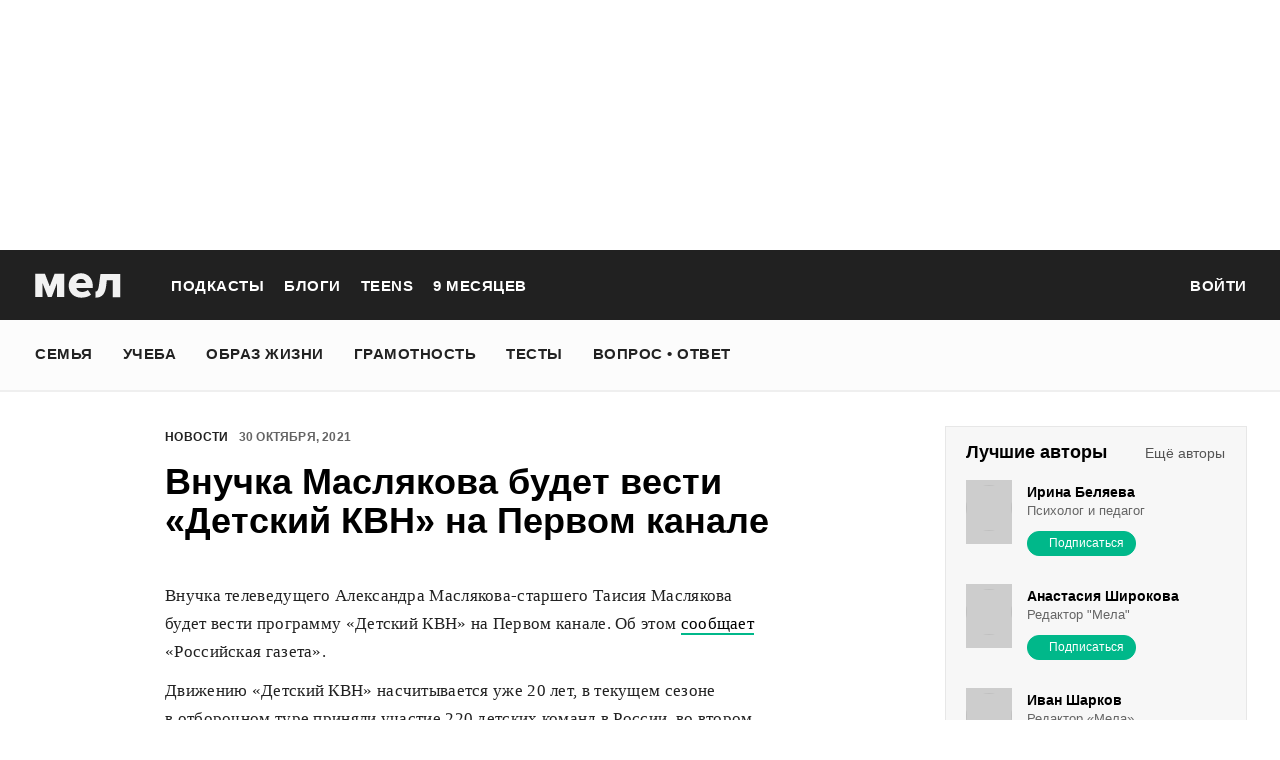

--- FILE ---
content_type: text/html; charset=utf-8
request_url: https://mel.fm/novosti/6512490-vnuchka-maslyakova-budet-vesti-detsky-kvn-na-pervom-kanale
body_size: 52386
content:
<!doctype html>
<html lang="ru"><head><link data-react-helmet="true" href="https://static.mel.fm/styles.css?h=c99a719c" rel="stylesheet" type="text/css"/><link data-react-helmet="true" href="https://static.mel.fm/MyFontsWebfontsKit.css?h=7fe51cff" rel="stylesheet" type="text/css"/><link data-react-helmet="true" rel="alternate" type="application/rss+xml" href="/rss/default-news" title="Мел — Новости"/><link data-react-helmet="true" rel="alternate" type="application/rss+xml" href="/rss/default-all" title="Мел — Все материалы"/><link data-react-helmet="true" rel="icon" href="https://static.mel.fm/favicon.png?h=bcf16c12" type="image/png"/><link data-react-helmet="true" rel="shortcut icon" href="https://static.mel.fm/favicon.ico?h=fee71494"/><link data-react-helmet="true" rel="apple-touch-icon" href="https://static.mel.fm/apple-touch-icon.png?h=5a12150d"/><link data-react-helmet="true" rel="manifest" href="/manifest.json"/><link data-react-helmet="true" rel="canonical" href="https://mel.fm/novosti/6512490-vnuchka-maslyakova-budet-vesti-detsky-kvn-na-pervom-kanale"/><link data-react-helmet="true" rel="amphtml" href="https://mel.fm/amp/novosti/6512490-vnuchka-maslyakova-budet-vesti-detsky-kvn-na-pervom-kanale"/><meta data-react-helmet="true" charset="utf-8"/><meta data-react-helmet="true" http-equiv="Content-Type" content="text/html;charset=utf-8"/><meta data-react-helmet="true" name="viewport" content="width=device-width"/><meta data-react-helmet="true" name="yandex-verification" content="0813ac9a3ffa1b9c"/><meta data-react-helmet="true" name="keywords" content="образование, воспитание, развитие, детская психология, школа, детский сад, учеба, что посмотреть, что почитать, подготовка к ЕГЭ, подготовка к ОГЭ, как сдать ЕГЭ, поступить в вуз, вкусные рецепты, простые рецепты, тесты онлайн, кроссворды онлайн, n-e-n, chips journal, letidor, чем заняться с ребенком, курсы ЕГЭ, репетитор ЕГЭ, правила воспитания, беременность, роды, узи, гинеколог, триместр, материнский капитал"/><meta data-react-helmet="true" name="title" content="Внучка Маслякова будет вести «Детский КВН» на Первом канале"/><meta data-react-helmet="true" name="description" content="Внучка телеведущего Александра Маслякова-старшего Таисия Маслякова будет вести программу «Детский КВН» на Первом канале. Об этом сообщает «Российская газета»."/><meta data-react-helmet="true" property="og:title" content="Внучка Маслякова будет вести «Детский КВН» на Первом канале"/><meta data-react-helmet="true" property="og:site_name" content="Мел"/><meta data-react-helmet="true" property="og:image" content="https://image.mel.fm/i/k/kxoix1ZXol/1200.jpg"/><meta data-react-helmet="true" property="og:image:width" content="600"/><meta data-react-helmet="true" property="og:image:height" content="435"/><meta data-react-helmet="true" property="og:url" content="https://mel.fm/novosti/6512490-vnuchka-maslyakova-budet-vesti-detsky-kvn-na-pervom-kanale"/><meta data-react-helmet="true" property="og:type" content="article"/><meta data-react-helmet="true" property="og:locale" content="ru_RU"/><meta data-react-helmet="true" property="og:description" content="Внучка телеведущего Александра Маслякова-старшего Таисия Маслякова будет вести программу «Детский КВН» на Первом канале. Об этом сообщает «Российская газета»."/><meta data-react-helmet="true" name="twitter:card" content="summary_large_image"/><meta data-react-helmet="true" name="twitter:url" content="https://mel.fm/novosti/6512490-vnuchka-maslyakova-budet-vesti-detsky-kvn-na-pervom-kanale"/><meta data-react-helmet="true" name="twitter:title" content="Внучка Маслякова будет вести «Детский КВН» на Первом канале"/><meta data-react-helmet="true" name="twitter:description" content="Внучка телеведущего Александра Маслякова-старшего Таисия Маслякова будет вести программу «Детский КВН» на Первом канале. Об этом сообщает «Российская газета»."/><meta data-react-helmet="true" name="twitter:image:src" content="https://image.mel.fm/i/k/kxoix1ZXol/1200.jpg"/><meta data-react-helmet="true" name="twitter:image:width" content="640"/><meta data-react-helmet="true" name="twitter:image:height" content="435"/><script data-react-helmet="true" type="application/ld+json">{"description":"Внучка телеведущего Александра Маслякова-старшего Таисия Маслякова будет вести программу \"Детский КВН\" на Первом канале. Об этом сообщает \"Российская газета\".","@context":"http://schema.org","@type":"NewsArticle","author":{"@type":"Person","name":"Новости на «Меле»"},"dateModified":"2021-10-30T10:53:54+00:00","datePublished":"2021-10-30T11:30:00+00:00","headline":"Внучка Маслякова будет вести «Детский КВН» на Первом канале","image":"https://image.mel.fm/i/k/kxoix1ZXol/1200.jpg","mainEntityOfPage":"https://mel.fm/novosti/6512490-vnuchka-maslyakova-budet-vesti-detsky-kvn-na-pervom-kanale","publisher":{"@type":"Organization","name":"Мел","logo":{"@type":"ImageObject","url":"https://static.mel.fm/images/project/site/logo-amp.png?h=632f5afa","width":600,"height":60}}}</script><script data-react-helmet="true" >var adfoxBiddersMap={betweenDigital:"1417146",myTarget:"1315360",gnezdo:"1958892",videonow:"2958668",hybrid:"2881510","adfox_imho-video":"2455178","adfox_roden-media":"3128360",buzzoola:"3043915"},locationHref=window.location.href;if(window.innerWidth<=640)var adUnits=[{code:"adfox_fullscreen",bids:[{bidder:"gnezdo",params:{placementId:"353487"}},{bidder:"buzzoola",params:{placementId:"1268838"}},{bidder:"adfox_roden-media",params:{p1:"ddgea",p2:"fdho"}},{bidder:"adfox_imho-video",params:{p1:"cymzy",p2:"hiub"}}]},{code:"adfox_640x440_1",bids:[{bidder:"betweenDigital",params:{placementId:"3926142"}},{bidder:"myTarget",params:{placementId:"806995",sendTargetRef:"true",additional:{fpid:"window.rb_sync.id || ''"}}},{bidder:"gnezdo",params:{placementId:"307640"}},{bidder:"buzzoola",params:{placementId:"1268839"}},{bidder:"videonow",params:{placementId:"8487886"}},{bidder:"adfox_roden-media",params:{p1:"ddgdn",p2:"hfiu"}},{bidder:"adfox_imho-video",params:{p1:"cymzt",p2:"hiua"}},{bidder:"hybrid",params:{placementId:"65c0d64e7bc72f56f86f16f2"}}],sizes:[[300,250]]},{code:"adfox_640x440_long",bids:[{bidder:"betweenDigital",params:{placementId:"3926144"}},{bidder:"myTarget",params:{placementId:"813097",sendTargetRef:"true",additional:{fpid:"window.rb_sync.id || ''"}}},{bidder:"adfox_roden-media",params:{p1:"ddgdo",p2:"hfiu"}},{bidder:"gnezdo",params:{placementId:"307663"}},{bidder:"buzzoola",params:{placementId:"1268840"}},{bidder:"videonow",params:{placementId:"8488846"}},{bidder:"adfox_imho-video",params:{p1:"cymzv",p2:"hiua"}},{bidder:"hybrid",params:{placementId:"65c61d837bc72f0fa033d86d"}}],sizes:[[300,250]]},{code:"adfox_640x440_2",bids:[{bidder:"betweenDigital",params:{placementId:"3926143"}},{bidder:"myTarget",params:{placementId:"802674",sendTargetRef:"true",additional:{fpid:"window.rb_sync.id || ''"}}},{bidder:"gnezdo",params:{placementId:"307664"}},{bidder:"buzzoola",params:{placementId:"1268841"}},{bidder:"videonow",params:{placementId:"8489313"}},{bidder:"adfox_roden-media",params:{p1:"ddgdp",p2:"hfiu"}},{bidder:"adfox_imho-video",params:{p1:"cymzx",p2:"hiua"}},{bidder:"hybrid",params:{placementId:"65c61d837bc72f0fa033d86e"}}],sizes:[[300,250]]}],syncPixels=[{bidder:"adfox_imho-video",pixels:["https://www.tns-counter.ru/V13a****idsh_ad/ru/CP1251/tmsec=idsh_mob/","https://www.tns-counter.ru/V13a****idsh_vid/ru/CP1251/tmsec=idsh_sid116013-mob/","https://mc.yandex.ru/watch/66716692?page-url=116013%3Futm_source=mob_default%26utm_medium=%26utm_campaign=%26utm_content=%26utm_term=&page-ref="+locationHref,"https://www.tns-counter.ru/V13a****idsh_vid/ru/CP1251/tmsec=idsh_sid116014-mob/","https://mc.yandex.ru/watch/66716692?page-url=116014%3Futm_source=mob_default%26utm_medium=%26utm_campaign=%26utm_content=%26utm_term=&page-ref="+locationHref]},{bidder:"hybrid",pixels:["https://www.tns-counter.ru/V13a****idsh_ad/ru/CP1251/tmsec=idsh_mob/","https://www.tns-counter.ru/V13a****idsh_vid/ru/CP1251/tmsec=idsh_melfm-hbrmob/","https://mc.yandex.ru/watch/66716692?page-url=melfm%3Futm_source=mob_hybrid_default%26utm_medium=%26utm_campaign=%26utm_content=%26utm_term=&page-ref="+locationHref]}];else if(window.innerWidth>=641)adUnits=[{code:"adfox_line_1",bids:[{bidder:"betweenDigital",params:{placementId:"3926138"}},{bidder:"myTarget",params:{placementId:"722764",sendTargetRef:"true",additional:{fpid:"window.rb_sync.id || ''"}}},{bidder:"videonow",params:{placementId:"8490624"}},{bidder:"buzzoola",params:{placementId:"1268844"}},{bidder:"adfox_roden-media",params:{p1:"ddgds",p2:"hfln"}},{bidder:"adfox_imho-video",params:{p1:"cymzb",p2:"hity"}},{bidder:"hybrid",params:{placementId:"65c0d64f7bc72f56f86f16f4"}}],sizes:[[970,250]]},{code:"adfox_line_2",bids:[{bidder:"betweenDigital",params:{placementId:"3926139"}},{bidder:"myTarget",params:{placementId:"802670",sendTargetRef:"true",additional:{fpid:"window.rb_sync.id || ''"}}},{bidder:"videonow",params:{placementId:"8491120"}},{bidder:"buzzoola",params:{placementId:"1268847"}},{bidder:"adfox_imho-video",params:{p1:"cymzl",p2:"hity"}},{bidder:"adfox_roden-media",params:{p1:"ddgdt",p2:"etsw"}},{bidder:"hybrid",params:{placementId:"65c61d837bc72f0fa033d870"}}],sizes:[[970,250]]},{code:"adfox_line_3",bids:[{bidder:"betweenDigital",params:{placementId:"3926140"}},{bidder:"adfox_roden-media",params:{p1:"ddgdu",p2:"etsw"}},{bidder:"myTarget",params:{placementId:"802672",sendTargetRef:"true",additional:{fpid:"window.rb_sync.id || ''"}}}],sizes:[[970,250]]},{code:"adfox_300x600",bids:[{bidder:"betweenDigital",params:{placementId:"3926141"}},{bidder:"myTarget",params:{placementId:"806990",sendTargetRef:"true",additional:{fpid:"window.rb_sync.id || ''"}}},{bidder:"videonow",params:{placementId:"8486574"}},{bidder:"buzzoola",params:{placementId:"1268842"}},{bidder:"adfox_roden-media",params:{p1:"ddgdq",p2:"emwl"}},{bidder:"adfox_imho-video",params:{p1:"cymzm",p2:"hitz"}},{bidder:"hybrid",params:{placementId:"65c0d64f7bc72f56f86f16f3"}}],sizes:[[300,600]]},{code:"adfox_300x600_1",bids:[{bidder:"betweenDigital",params:{placementId:"4474496"}},{bidder:"myTarget",params:{placementId:"988340",sendTargetRef:"true",additional:{fpid:"window.rb_sync.id || ''"}}},{bidder:"videonow",params:{placementId:"8486574"}},{bidder:"adfox_roden-media",params:{p1:"ddgdr",p2:"emwl"}},{bidder:"adfox_imho-video",params:{p1:"cymzn",p2:"hitz"}},{bidder:"hybrid",params:{placementId:"65c61d837bc72f0fa033d86f"}}],sizes:[[300,600]]}],syncPixels=[{bidder:"adfox_imho-video",pixels:["https://www.tns-counter.ru/V13a****idsh_ad/ru/CP1251/tmsec=idsh_dis/","https://www.tns-counter.ru/V13a****idsh_vid/ru/CP1251/tmsec=idsh_sid116011-dis/","https://mc.yandex.ru/watch/66716692?page-url=116011%3Futm_source=dis_default%26utm_medium=%26utm_campaign=%26utm_content=%26utm_term=&page-ref="+locationHref]},{bidder:"hybrid",pixels:["https://www.tns-counter.ru/V13a****idsh_ad/ru/CP1251/tmsec=idsh_dis/","https://www.tns-counter.ru/V13a****idsh_vid/ru/CP1251/tmsec=idsh_melfm-hbrdis/","https://mc.yandex.ru/watch/66716692?page-url=melfm%3Futm_source=dis_hybrid_default%26utm_medium=%26utm_campaign=%26utm_content=%26utm_term=&page-ref="+locationHref]}];var userTimeout=1200;window.YaHeaderBiddingSettings={biddersMap:adfoxBiddersMap,adUnits:adUnits,syncPixels:syncPixels,timeout:userTimeout};</script><script data-react-helmet="true" >window.yaContextCb = window.yaContextCb || []</script><script data-react-helmet="true" type="application/ld+json">{"description":"Внучка телеведущего Александра Маслякова-старшего Таисия Маслякова будет вести программу «Детский КВН» на Первом канале. Об этом сообщает «Российская газета».","@context":"http://schema.org","@type":"NewsArticle","author":{"@type":"Person","name":"Новости на «Меле»"},"dateModified":"2021-10-30T10:53:54+00:00","datePublished":"2021-10-30T11:30:00+00:00","headline":"Внучка Маслякова будет вести «Детский КВН» на Первом канале","image":"https://image.mel.fm/i/k/kxoix1ZXol/1200.jpg","mainEntityOfPage":"https://mel.fm/novosti/6512490-vnuchka-maslyakova-budet-vesti-detsky-kvn-na-pervom-kanale","publisher":{"@type":"Organization","name":"Мел","logo":{"@type":"ImageObject","url":"https://static.mel.fm/images/project/site/logo-amp.png?h=632f5afa","width":600,"height":60}}}</script><script data-react-helmet="true" >dataLayer=[{"pageCategory":"publication","authorAddress":"novosti-na-mele","rubricAddress":"novosti","tagAddress":"novosti","publicationId":30105}]</script><title data-react-helmet="true">Внучка Маслякова будет вести «Детский КВН» на Первом канале | Мел</title></head><body><script>!function(e){var t={};function o(i){if(t[i])return t[i].exports;var n=t[i]={i:i,l:!1,exports:{}};return e[i].call(n.exports,n,n.exports,o),n.l=!0,n.exports}o.m=e,o.c=t,o.d=function(e,t,i){o.o(e,t)||Object.defineProperty(e,t,{enumerable:!0,get:i})},o.r=function(e){"undefined"!=typeof Symbol&&Symbol.toStringTag&&Object.defineProperty(e,Symbol.toStringTag,{value:"Module"}),Object.defineProperty(e,"__esModule",{value:!0})},o.t=function(e,t){if(1&t&&(e=o(e)),8&t)return e;if(4&t&&"object"==typeof e&&e&&e.__esModule)return e;var i=Object.create(null);if(o.r(i),Object.defineProperty(i,"default",{enumerable:!0,value:e}),2&t&&"string"!=typeof e)for(var n in e)o.d(i,n,function(t){return e[t]}.bind(null,n));return i},o.n=function(e){var t=e&&e.__esModule?function(){return e.default}:function(){return e};return o.d(t,"a",t),t},o.o=function(e,t){return Object.prototype.hasOwnProperty.call(e,t)},o.p="",o(o.s=3)}([function(e,t,o){"use strict";
/*!
 * cookie
 * Copyright(c) 2012-2014 Roman Shtylman
 * Copyright(c) 2015 Douglas Christopher Wilson
 * MIT Licensed
 */t.parse=function(e,t){if("string"!=typeof e)throw new TypeError("argument str must be a string");for(var o={},n=t||{},a=e.split(r),c=n.decode||i,h=0;h<a.length;h++){var u=a[h],d=u.indexOf("=");if(!(d<0)){var l=u.substr(0,d).trim(),f=u.substr(++d,u.length).trim();'"'==f[0]&&(f=f.slice(1,-1)),null==o[l]&&(o[l]=s(f,c))}}return o},t.serialize=function(e,t,o){var i=o||{},r=i.encode||n;if("function"!=typeof r)throw new TypeError("option encode is invalid");if(!a.test(e))throw new TypeError("argument name is invalid");var s=r(t);if(s&&!a.test(s))throw new TypeError("argument val is invalid");var c=e+"="+s;if(null!=i.maxAge){var h=i.maxAge-0;if(isNaN(h)||!isFinite(h))throw new TypeError("option maxAge is invalid");c+="; Max-Age="+Math.floor(h)}if(i.domain){if(!a.test(i.domain))throw new TypeError("option domain is invalid");c+="; Domain="+i.domain}if(i.path){if(!a.test(i.path))throw new TypeError("option path is invalid");c+="; Path="+i.path}if(i.expires){if("function"!=typeof i.expires.toUTCString)throw new TypeError("option expires is invalid");c+="; Expires="+i.expires.toUTCString()}i.httpOnly&&(c+="; HttpOnly");i.secure&&(c+="; Secure");if(i.sameSite){switch("string"==typeof i.sameSite?i.sameSite.toLowerCase():i.sameSite){case!0:c+="; SameSite=Strict";break;case"lax":c+="; SameSite=Lax";break;case"strict":c+="; SameSite=Strict";break;case"none":c+="; SameSite=None";break;default:throw new TypeError("option sameSite is invalid")}}return c};var i=decodeURIComponent,n=encodeURIComponent,r=/; */,a=/^[\u0009\u0020-\u007e\u0080-\u00ff]+$/;function s(e,t){try{return t(e)}catch(t){return e}}},function(e,t){try{!function(e){"use strict";var t,o,i=e.document,n=e.Image,r=e.globalStorage,a=e.swfobject;try{var s=e.localStorage}catch(e){}try{var c=e.sessionStorage}catch(e){}function h(e){var t=[],o=0,n=!1;function r(e,r,a){var s=i.createElement("img");return s.src=r+"#"+parseInt(32e3*Math.random()),s.onload=function(){t[e]=!0,(o-=1)<=0&&(n=!1,a(t))},s.onerror=function(){t[e]=!1,(o-=1)<=0&&(n=!1,a(t))},s}function a(e){for(var t=0,o=e.length,i=0;i<o;++i)t=(t<<1)+(e[i]?1:0);return t}function s(e,t){var o=[],i=parseInt(e,10).toString(2);i=function e(t,o){return t.toString().length<o?e("0"+t,o):t}(i,32);for(var n=32-t;n<32;++n)o.push("1"==i[n]);return o}return{bools_to_int:a,is_working:function(){return n},get_hsts_value:function(i){if(n)return!1;n=!0,t=[],o=e.length;for(var a=0;a<e.length;++a){t.push(void 0);r(a,e[a],i)}return!0},set_hsts_value:function(i,a){if(n)return!1;n=!0,t=[],o=e.length;for(var s=0;s<e.length;++s)t.push(void 0),i[s]?r(s,e[s]+"?SET=1",a):r(s,e[s]+"?DEL=1",a);return!0},set_hsts_as_int:function(t,o){t=s(t,e.length);return this.set_hsts_value(t,o)},get_hsts_as_int:function(e){return this.get_hsts_value((function(t){e(a(t))}))}}}var u={history:!0,java:!0,tests:10,silverlight:!0,lso:!0,domain:"."+e.location.host.replace(/:\d+/,""),baseurl:"",asseturi:"/assets",phpuri:"/php",authPath:!1,swfFileName:"/evercookie.swf",xapFileName:"/evercookie.xap",jnlpFileName:"/evercookie.jnlp",pngCookieName:"evercookie_png",pngPath:"/evercookie_png.php",etagCookieName:"evercookie_etag",etagPath:"/evercookie_etag.php",cacheCookieName:"evercookie_cache",cachePath:"/evercookie_cache.php",hsts:!1,hsts_domains:[],db:!0,idb:!0},d="ABCDEFGHIJKLMNOPQRSTUVWXYZabcdefghijklmnopqrstuvwxyz0123456789+/=";e._evercookie_flash_var=function(e){t=e;var o=i.getElementById("myswf");o&&o.parentNode&&o.parentNode.removeChild(o)},e.evercookie=e.Evercookie=function(l){l=l||{};var f={};for(var v in u){var p=l[v];f[v]=void 0!==p?p:u[v]}"function"==typeof f.domain&&(f.domain=f.domain(e));var g=f.history,m=f.java,_=f.tests,k=f.baseurl,y=f.asseturi,b=f.phpuri,C=f.domain,w=f.swfFileName,S=f.xapFileName,E=f.jnlpFileName,x=f.hsts,D=this;this._ec={},x&&(f.hsts_domains.length<=8&&console.log("HSTS cookie with "+f.hsts_domains.length+" can only save values up to "+Math.pow(2,f.hsts_domains.length)-1),this.hsts_cookie=h(f.hsts_domains)),this.get=function(e,t,o){D._evercookie(e,t,void 0,void 0,o)},this.set=function(e,t){D._evercookie(e,(function(){}),t)},this._evercookie=function(n,r,a,s,c){if(void 0===D._evercookie&&(D=this),void 0===s&&(s=0),0===s&&(f.db&&D.evercookie_database_storage(n,a),f.idb&&D.evercookie_indexdb_storage(n,a),f.pngCookieName&&D.evercookie_png(n,a),f.etagCookieName&&D.evercookie_etag(n,a),f.cacheCookieName&&D.evercookie_cache(n,a),f.lso&&D.evercookie_lso(n,a),f.silverlight&&D.evercookie_silverlight(n,a),f.authPath&&D.evercookie_auth(n,a),f.java&&m&&D.evercookie_java(n,a),D._ec.userData=D.evercookie_userdata(n,a),D._ec.cookieData=D.evercookie_cookie(n,a),D._ec.localData=D.evercookie_local_storage(n,a),D._ec.globalData=D.evercookie_global_storage(n,a),D._ec.sessionData=D.evercookie_session_storage(n,a),D._ec.windowData=D.evercookie_window(n,a),g&&(D._ec.historyData=D.evercookie_history(n,a)),x&&(D._ec.hstsData=void 0,void 0===a?D.hsts_cookie.get_hsts_as_int((function(e){D._ec.hstsData=e})):D.hsts_cookie.set_hsts_as_int(a,(function(e){D._ec.hstsData=D.hsts_cookie.bools_to_int(e)})))),void 0!==a)(void 0===t||void 0===o||void 0===D._ec.hstsData||D.hsts_cookie.is_working())&&s++<_&&setTimeout((function(){D._evercookie(n,r,a,s,c)}),300);else if((f.db&&e.openDatabase&&void 0===D._ec.dbData||f.idb&&("indexedDB"in e||(e.indexedDB=e.indexedDB||e.mozIndexedDB||e.webkitIndexedDB||e.msIndexedDB))&&(void 0===D._ec.idbData||""===D._ec.idbData)||f.lso&&void 0===t||f.etagCookieName&&void 0===D._ec.etagData||f.cacheCookieName&&void 0===D._ec.cacheData||f.java&&void 0===D._ec.javaData||f.hsts&&(void 0===D._ec.hstsData||D.hsts_cookie.is_working())||f.pngCookieName&&i.createElement("canvas").getContext&&(void 0===D._ec.pngData||""===D._ec.pngData)||f.silverlight&&void 0===o)&&s++<_)setTimeout((function(){D._evercookie(n,r,a,s,c)}),300);else{D._ec.lsoData=D.getFromStr(n,t),t=void 0,D._ec.slData=D.getFromStr(n,o),o=void 0;var h,u,d=D._ec,l=[],v=0;for(u in D._ec={},d)d[u]&&"null"!==d[u]&&"undefined"!==d[u]&&(l[d[u]]=void 0===l[d[u]]?1:l[d[u]]+1);for(u in l)l[u]>v&&(v=l[u],h=u);this.working=!1,void 0===h||void 0!==c&&1===c||D.set(n,h),"function"==typeof r&&r(h,d)}},this.evercookie_window=function(t,o){try{if(void 0===o)return this.getFromStr(t,e.name);e.name=function(e,t,o){if(e.indexOf("&"+t+"=")>-1||0===e.indexOf(t+"=")){var i,n=e.indexOf("&"+t+"=");return-1===n&&(n=e.indexOf(t+"=")),-1!==(i=e.indexOf("&",n+1))?e.substr(0,n)+e.substr(i+(n?0:1))+"&"+t+"="+o:e.substr(0,n)+"&"+t+"="+o}return e+"&"+t+"="+o}(e.name,t,o)}catch(e){}},this.evercookie_userdata=function(e,t){try{var o=this.createElem("div","userdata_el",1);if(o.addBehavior){if(o.style.behavior="url(#default#userData)",void 0===t)return o.load(e),o.getAttribute(e);o.setAttribute(e,t),o.save(e)}}catch(e){}},this.ajax=function(e){var t,o,i,n,r,a;for(t={"X-Requested-With":"XMLHttpRequest",Accept:"text/javascript, text/html, application/xml, text/xml, */*"},r=0,a=(i=[function(){return new XMLHttpRequest},function(){return new ActiveXObject("Msxml2.XMLHTTP")},function(){return new ActiveXObject("Microsoft.XMLHTTP")}]).length;r<a;r++){n=i[r];try{n=n();break}catch(e){}}for(o in n.onreadystatechange=function(){4===n.readyState&&e.success(n.responseText)},n.open("get",e.url,!0),t)n.setRequestHeader(o,t[o]);n.send()},this.evercookie_cache=function(e,t){if(void 0!==t)i.cookie=f.cacheCookieName+"="+t+"; path=/; domain="+C,D.ajax({url:k+b+f.cachePath+"?name="+e+"&cookie="+f.cacheCookieName,success:function(e){}});else{var o=this.getFromStr(f.cacheCookieName,i.cookie);D._ec.cacheData=void 0,i.cookie=f.cacheCookieName+"=; expires=Mon, 20 Sep 2010 00:00:00 UTC; path=/; domain="+C,D.ajax({url:k+b+f.cachePath+"?name="+e+"&cookie="+f.cacheCookieName,success:function(e){i.cookie=f.cacheCookieName+"="+o+"; expires=Tue, 31 Dec 2030 00:00:00 UTC; path=/; domain="+C,D._ec.cacheData=e}})}},this.evercookie_auth=function(e,t){var o,i;void 0!==t?(o="//"+t+"@"+location.host+k+b+f.authPath+"?name="+e,(i=new n).style.visibility="hidden",i.style.position="absolute",i.src=o):D.ajax({url:k+b+f.authPath+"?name="+e,success:function(e){D._ec.authData=e}})},this.evercookie_etag=function(e,t){if(void 0!==t)i.cookie=f.etagCookieName+"="+t+"; path=/; domain="+C,D.ajax({url:k+b+f.etagPath+"?name="+e+"&cookie="+f.etagCookieName,success:function(e){}});else{var o=this.getFromStr(f.etagCookieName,i.cookie);D._ec.etagData=void 0,i.cookie=f.etagCookieName+"=; expires=Mon, 20 Sep 2010 00:00:00 UTC; path=/; domain="+C,D.ajax({url:k+b+f.etagPath+"?name="+e+"&cookie="+f.etagCookieName,success:function(e){i.cookie=f.etagCookieName+"="+o+"; expires=Tue, 31 Dec 2030 00:00:00 UTC; path=/; domain="+C,D._ec.etagData=e}})}},this.evercookie_java=function(e,t){var o=i.getElementById("ecAppletContainer");function n(o){var n=i.getElementById(o);void 0!==t?n.set(e,t):D._ec.javaData=n.get(e)}"undefined"!=typeof dtjava&&(null!=o&&o.length||((o=i.createElement("div")).setAttribute("id","ecAppletContainer"),o.style.position="absolute",o.style.top="-3000px",o.style.left="-3000px",o.style.width="1px",o.style.height="1px",i.body.appendChild(o)),"undefined"==typeof ecApplet?dtjava.embed({id:"ecApplet",url:k+y+E,width:"1px",height:"1px",placeholder:"ecAppletContainer"},{},{onJavascriptReady:n}):n("ecApplet"))},this.evercookie_lso=function(e,t){var o=i.getElementById("swfcontainer"),n={},r={},s={};null!=o&&o.length||((o=i.createElement("div")).setAttribute("id","swfcontainer"),i.body.appendChild(o)),void 0!==t&&(n.everdata=e+"="+t),r.swliveconnect="true",s.id="myswf",s.name="myswf",a.embedSWF(k+y+w,"swfcontainer","1","1","9.0.0",!1,n,r,s)},this.evercookie_png=function(e,t){var o,r,a,s=i.createElement("canvas");s.style.visibility="hidden",s.style.position="absolute",s.width=200,s.height=1,s&&s.getContext&&((o=new n).style.visibility="hidden",o.style.position="absolute",void 0!==t?i.cookie=f.pngCookieName+"="+t+"; path=/; domain="+C:(D._ec.pngData=void 0,r=s.getContext("2d"),a=this.getFromStr(f.pngCookieName,i.cookie),i.cookie=f.pngCookieName+"=; expires=Mon, 20 Sep 2010 00:00:00 UTC; path=/; domain="+C,o.onload=function(){i.cookie=f.pngCookieName+"="+a+"; expires=Tue, 31 Dec 2030 00:00:00 UTC; path=/; domain="+C,D._ec.pngData="",r.drawImage(o,0,0);var e,t,n=r.getImageData(0,0,200,1).data;for(e=0,t=n.length;e<t&&0!==n[e]&&(D._ec.pngData+=String.fromCharCode(n[e]),0!==n[e+1])&&(D._ec.pngData+=String.fromCharCode(n[e+1]),0!==n[e+2]);e+=4)D._ec.pngData+=String.fromCharCode(n[e+2])}),o.src=k+b+f.pngPath+"?name="+e+"&cookie="+f.pngCookieName,o.crossOrigin="Anonymous")},this.evercookie_local_storage=function(e,t){try{if(s){if(void 0===t)return s.getItem(e);s.setItem(e,t)}}catch(e){}},this.evercookie_database_storage=function(t,o){try{if(e.openDatabase){var i=e.openDatabase("sqlite_evercookie","","evercookie",1048576);void 0!==o?i.transaction((function(e){e.executeSql("CREATE TABLE IF NOT EXISTS cache(id INTEGER NOT NULL PRIMARY KEY AUTOINCREMENT, name TEXT NOT NULL, value TEXT NOT NULL, UNIQUE (name))",[],(function(e,t){}),(function(e,t){})),e.executeSql("INSERT OR REPLACE INTO cache(name, value) VALUES(?, ?)",[t,o],(function(e,t){}),(function(e,t){}))})):i.transaction((function(e){e.executeSql("SELECT value FROM cache WHERE name=?",[t],(function(e,t){t.rows.length>=1?D._ec.dbData=t.rows.item(0).value:D._ec.dbData=""}),(function(e,t){}))}))}}catch(e){}},this.evercookie_indexdb_storage=function(t,o){try{if("indexedDB"in e||(indexedDB=e.indexedDB||e.mozIndexedDB||e.webkitIndexedDB||e.msIndexedDB,IDBTransaction=e.IDBTransaction||e.webkitIDBTransaction||e.msIDBTransaction,IDBKeyRange=e.IDBKeyRange||e.webkitIDBKeyRange||e.msIDBKeyRange),indexedDB){var i=indexedDB.open("idb_evercookie",1);i.onerror=function(e){},i.onupgradeneeded=function(e){e.target.result.createObjectStore("evercookie",{keyPath:"name",unique:!1})},i.onsuccess=void 0!==o?function(e){var i=e.target.result;if(i.objectStoreNames.contains("evercookie"))i.transaction(["evercookie"],"readwrite").objectStore("evercookie").put({name:t,value:o});i.close()}:function(e){var o=e.target.result;if(o.objectStoreNames.contains("evercookie")){var i=o.transaction(["evercookie"]).objectStore("evercookie").get(t);i.onsuccess=function(e){void 0===i.result?D._ec.idbData=void 0:D._ec.idbData=i.result.value}}else D._ec.idbData=void 0;o.close()}}}catch(e){}},this.evercookie_session_storage=function(e,t){try{if(c){if(void 0===t)return c.getItem(e);c.setItem(e,t)}}catch(e){}},this.evercookie_global_storage=function(e,t){if(r){var o=this.getHost();try{if(void 0===t)return r[o][e];r[o][e]=t}catch(e){}}},this.evercookie_silverlight=function(e,t){var o,n="";void 0!==t&&(n='<param name="initParams" value="'+e+"="+t+'" />'),o='<object style="position:absolute;left:-500px;top:-500px" data="data:application/x-silverlight-2," type="application/x-silverlight-2" id="mysilverlight" width="0" height="0">'+n+'<param name="source" value="'+(k+y+S)+'"/><param name="onLoad" value="onSilverlightLoad"/><param name="onError" value="onSilverlightError"/><param name="background" value="Transparent"/><param name="windowless" value="true"/><param name="minRuntimeVersion" value="4.0.50401.0"/><param name="autoUpgrade" value="false"/><a href="http://go.microsoft.com/fwlink/?LinkID=149156&v=4.0.50401.0" style="display:none">Get Microsoft Silverlight</a></object>';try{"undefined"==typeof jQuery?i.body.appendChild(o):$("body").append(o)}catch(e){}},this.encode=function(e){var t,o,i,n,r,a,s,c="",h=0;for(e=this._utf8_encode(e);h<e.length;)n=(t=e.charCodeAt(h++))>>2,r=(3&t)<<4|(o=e.charCodeAt(h++))>>4,a=(15&o)<<2|(i=e.charCodeAt(h++))>>6,s=63&i,isNaN(o)?a=s=64:isNaN(i)&&(s=64),c=c+d.charAt(n)+d.charAt(r)+d.charAt(a)+d.charAt(s);return c},this.decode=function(e){var t,o,i,n,r,a,s="",c=0;for(e=e.replace(/[^A-Za-z0-9\+\/\=]/g,"");c<e.length;)t=d.indexOf(e.charAt(c++))<<2|(n=d.indexOf(e.charAt(c++)))>>4,o=(15&n)<<4|(r=d.indexOf(e.charAt(c++)))>>2,i=(3&r)<<6|(a=d.indexOf(e.charAt(c++))),s+=String.fromCharCode(t),64!==r&&(s+=String.fromCharCode(o)),64!==a&&(s+=String.fromCharCode(i));return s=this._utf8_decode(s)},this._utf8_encode=function(e){for(var t,o="",i=0,n=(e=e.replace(/\r\n/g,"\n")).length;i<n;i++)(t=e.charCodeAt(i))<128?o+=String.fromCharCode(t):t>127&&t<2048?(o+=String.fromCharCode(t>>6|192),o+=String.fromCharCode(63&t|128)):(o+=String.fromCharCode(t>>12|224),o+=String.fromCharCode(t>>6&63|128),o+=String.fromCharCode(63&t|128));return o},this._utf8_decode=function(e){for(var t="",o=0,i=e.length,n=0,r=0,a=0;o<i;)(n=e.charCodeAt(o))<128?(t+=String.fromCharCode(n),o+=1):n>191&&n<224?(r=e.charCodeAt(o+1),t+=String.fromCharCode((31&n)<<6|63&r),o+=2):(r=e.charCodeAt(o+1),a=e.charCodeAt(o+2),t+=String.fromCharCode((15&n)<<12|(63&r)<<6|63&a),o+=3);return t},this.evercookie_history=function(e,t){var o,i,n=(d+"-").split(""),r="http://www.google.com/evercookie/cache/"+this.getHost()+"/"+e,a="",s="",c=1;if(void 0!==t){if(this.hasVisited(r))return;for(this.createIframe(r,"if"),r+="/",i=this.encode(t).split(""),o=0;o<i.length;o++)r+=i[o],this.createIframe(r,"if"+o);r+="-",this.createIframe(r,"if_")}else if(this.hasVisited(r)){for(r+="/";"-"!==a&&1===c;)for(c=0,o=0;o<n.length;o++)if(this.hasVisited(r+n[o])){"-"!==(a=n[o])&&(s+=a),r+=a,c=1;break}return this.decode(s)}},this.createElem=function(e,t,o){var n;return(n=void 0!==t&&i.getElementById(t)?i.getElementById(t):i.createElement(e)).style.visibility="hidden",n.style.position="absolute",t&&n.setAttribute("id",t),o&&i.body.appendChild(n),n},this.createIframe=function(e,t){var o=this.createElem("iframe",t,1);return o.setAttribute("src",e),o};var O=this.waitForSwf=function(e){void 0===e?e=0:e++,e<_&&void 0===a&&setTimeout((function(){O(e)}),300)};this.evercookie_cookie=function(e,t){if(void 0===t)return this.getFromStr(e,i.cookie);i.cookie=e+"=; expires=Mon, 20 Sep 2010 00:00:00 UTC; path=/; domain="+C,i.cookie=e+"="+t+"; expires=Tue, 31 Dec 2030 00:00:00 UTC; path=/; domain="+C},this.getFromStr=function(e,t){if("string"==typeof t){var o,i,n=e+"=",r=t.split(/[;&]/);for(o=0;o<r.length;o++){for(i=r[o];" "===i.charAt(0);)i=i.substring(1,i.length);if(0===i.indexOf(n))return i.substring(n.length,i.length)}}},this.getHost=function(){return e.location.host.replace(/:\d+/,"")},this.toHex=function(e){for(var t,o="",i=e.length,n=0;n<i;){for(t=e.charCodeAt(n++).toString(16);t.length<2;)t="0"+t;o+=t}return o},this.fromHex=function(e){for(var t,o="",i=e.length;i>=0;)t=i-2,o=String.fromCharCode("0x"+e.substring(t,i))+o,i=t;return o},this.hasVisited=function(e){-1===this.no_color&&(-1===this._getRGB("http://samy-was-here-this-should-never-be-visited.com",-1)&&(this.no_color=this._getRGB("http://samy-was-here-"+Math.floor(9999999*Math.random())+"rand.com")));return 0===e.indexOf("https:")||0===e.indexOf("http:")?this._testURL(e,this.no_color):this._testURL("http://"+e,this.no_color)||this._testURL("https://"+e,this.no_color)||this._testURL("http://www."+e,this.no_color)||this._testURL("https://www."+e,this.no_color)};var N,T,j=this.createElem("a","_ec_rgb_link"),I="#_ec_rgb_link:visited{display:none;color:#FF0000}";try{N=1,(T=i.createElement("style")).styleSheet?T.styleSheet.innerHTML=I:T.innerHTML?T.innerHTML=I:T.appendChild(i.createTextNode(I))}catch(e){N=0}this._getRGB=function(e,t){if(t&&0===N)return-1;var o;if(j.href=e,j.innerHTML=e,i.body.appendChild(T),i.body.appendChild(j),i.defaultView){if(null==i.defaultView.getComputedStyle(j,null))return-1;o=i.defaultView.getComputedStyle(j,null).getPropertyValue("color")}else o=j.currentStyle.color;return o},this._testURL=function(e,t){var o=this._getRGB(e);return"rgb(255, 0, 0)"===o||"#ff0000"===o||t&&o!==t?1:0}}}(window)}catch(e){}},function(e,t,o){"use strict";
/*
object-assign
(c) Sindre Sorhus
@license MIT
*/var i=Object.getOwnPropertySymbols,n=Object.prototype.hasOwnProperty,r=Object.prototype.propertyIsEnumerable;function a(e){if(null==e)throw new TypeError("Object.assign cannot be called with null or undefined");return Object(e)}e.exports=function(){try{if(!Object.assign)return!1;var e=new String("abc");if(e[5]="de","5"===Object.getOwnPropertyNames(e)[0])return!1;for(var t={},o=0;o<10;o++)t["_"+String.fromCharCode(o)]=o;if("0123456789"!==Object.getOwnPropertyNames(t).map((function(e){return t[e]})).join(""))return!1;var i={};return"abcdefghijklmnopqrst".split("").forEach((function(e){i[e]=e})),"abcdefghijklmnopqrst"===Object.keys(Object.assign({},i)).join("")}catch(e){return!1}}()?Object.assign:function(e,t){for(var o,s,c=a(e),h=1;h<arguments.length;h++){for(var u in o=Object(arguments[h]))n.call(o,u)&&(c[u]=o[u]);if(i){s=i(o);for(var d=0;d<s.length;d++)r.call(o,s[d])&&(c[s[d]]=o[s[d]])}}return c}},function(e,t,o){"use strict";o.r(t);var i=o(0);function n(e,t){void 0===t&&(t={});var o=function(e){if(e&&"j"===e[0]&&":"===e[1])return e.substr(2);return e}(e);if(function(e,t){return void 0===t&&(t=!e||"{"!==e[0]&&"["!==e[0]&&'"'!==e[0]),!t}(o,t.doNotParse))try{return JSON.parse(o)}catch(e){}return e}var r=o(2),a=function(){function e(e,t){var o=this;this.changeListeners=[],this.HAS_DOCUMENT_COOKIE=!1,this.cookies=function(e,t){return"string"==typeof e?i.parse(e,t):"object"==typeof e&&null!==e?e:{}}(e,t),new Promise((function(){o.HAS_DOCUMENT_COOKIE="object"==typeof document&&"string"==typeof document.cookie})).catch((function(){}))}return e.prototype._updateBrowserValues=function(e){this.HAS_DOCUMENT_COOKIE&&(this.cookies=i.parse(document.cookie,e))},e.prototype._emitChange=function(e){for(var t=0;t<this.changeListeners.length;++t)this.changeListeners[t](e)},e.prototype.get=function(e,t,o){return void 0===t&&(t={}),this._updateBrowserValues(o),n(this.cookies[e],t)},e.prototype.getAll=function(e,t){void 0===e&&(e={}),this._updateBrowserValues(t);var o={};for(var i in this.cookies)o[i]=n(this.cookies[i],e);return o},e.prototype.set=function(e,t,o){var n;"object"==typeof t&&(t=JSON.stringify(t)),this.cookies=r({},this.cookies,((n={})[e]=t,n)),this.HAS_DOCUMENT_COOKIE&&(document.cookie=i.serialize(e,t,o)),this._emitChange({name:e,value:t,options:o})},e.prototype.remove=function(e,t){var o=t=r({},t,{expires:new Date(1970,1,1,0,0,1),maxAge:0});this.cookies=r({},this.cookies),delete this.cookies[e],this.HAS_DOCUMENT_COOKIE&&(document.cookie=i.serialize(e,"",o)),this._emitChange({name:e,value:void 0,options:t})},e.prototype.addChangeListener=function(e){this.changeListeners.push(e)},e.prototype.removeChangeListener=function(e){var t=this.changeListeners.indexOf(e);t>=0&&this.changeListeners.splice(t,1)},e}();o(1);function s(e,t,o){return(t=function(e){var t=function(e,t){if("object"!=typeof e||null===e)return e;var o=e[Symbol.toPrimitive];if(void 0!==o){var i=o.call(e,t||"default");if("object"!=typeof i)return i;throw new TypeError("@@toPrimitive must return a primitive value.")}return("string"===t?String:Number)(e)}(e,"string");return"symbol"==typeof t?t:String(t)}(t))in e?Object.defineProperty(e,t,{value:o,enumerable:!0,configurable:!0,writable:!0}):e[t]=o,e}class c{constructor(e){s(this,"eventType",void 0),this.eventType=e}sendEvent(){let e,t=arguments.length>0&&void 0!==arguments[0]?arguments[0]:{};e="mel.fm"===window.location.host?"3351489":"3498991",(o=>{o.push({id:e,type:"reachGoal",goal:this.eventType,params:t})})(window._tmr||(window._tmr=[]))}sendEventWithPropIsFirst(e,t,o,i){this.sendEventOncePerEntity({...e,isFirst:"true"},t,o,i)||this.sendEvent({...e,isFirst:"false"})}sendEventOncePerEntity(e,t,o,i,n){const r=`${t}-${o}`,a=this.getUniqueEventsPerEntities();return!this.isEventFiredOnEntity(a,r,i)&&(n&&n(),this.sendEvent(e),this.setEventFiredOnEntity(a,r,i),!0)}getUniqueEventsPerEntities(){const e=localStorage.getItem("uniqueEventsPerEntities");return e?JSON.parse(e):{}}isEventFiredOnEntity(e,t,o){return!!e[t]&&-1!==e[t].findIndex(e=>e===o)}setEventFiredOnEntity(e,t,o){var i;const n=null!==(i=e[t])&&void 0!==i?i:[];localStorage.setItem("uniqueEventsPerEntities",JSON.stringify({...e,[t]:[...n,o]}))}markRegularEventOnUser(e){this.setEventFiringData(e)}setEventFiringData(e){localStorage.setItem(e,JSON.stringify({prevEventFiringDate:new Date}))}}const h=/^[a-f\d]{8}-(?:[a-f\d]{4}-){3}[a-f\d]{12}R$/;new window.Evercookie({history:!1,java:!1,silverlight:!1,lso:!1,authPath:!1,pngCookieName:!1,etagCookieName:!1,cacheCookieName:!1,hsts:!1,db:!0,idb:!0}).get("mel:device_id",e=>{const t=!(e&&h.test(e)),o=new a;t&&(o.set("mel:user_no-posts",1,{path:"/",maxAge:31536e4}),new c("Launch first time").sendEvent()),o.get("mel:ordinar_visit")||(o.set("mel:ordinar_visit",1,{path:"/",maxAge:1800}),new c("Session start").sendEvent())})}]);</script><div id="root"><div class="i-layout"><noscript><iframe src="https://www.googletagmanager.com/ns.html?id=GTM-PJ8JD48" height="0" width="0" style="display:none;visibility:hidden"></iframe></noscript><noscript><div><img src="https://mc.yandex.ru/watch/32147044" style="position:absolute;left:-9999px" alt=""/></div></noscript><noscript><div><img src="https://top-fwz1.mail.ru/counter?id=3351489;js=na" style="position:absolute;left:-9999px" alt="Top.Mail.Ru"/></div></noscript><div class="i-layout__top-leaderboard-banner"></div><div class="i-layout__header-wrap"><div class="i-layout__header" style="--color:#222222"><div class="i-layout__header"><header class="header"><svg class="svg-icon common-selector snowflake_left"><use xlink:href="/images/client/modules/main/sprite.svg?h=500e2b40#snowflake-left"></use></svg><svg class="svg-icon common-selector snowflake_right"><use xlink:href="/images/client/modules/main/sprite.svg?h=500e2b40#snowflake-right"></use></svg><a class="header__logo logo" href="/" title="МЕЛ" aria-label="МЕЛ"><svg class="header__logo-img logo-img" viewBox="0 0 86 25" version="1.1" xmlns="http://www.w3.org/2000/svg"><path fill-rule="nonzero" d="M65.5.813L64 12c-.688 5.063-1.813 6.625-3.563 6.625v6.063c6.813 0 9.75-4.063 10.688-11.688l.688-5.688h6v16.813h7.374V.875H65.5V.812zM57.813 13.188C57.813 5.311 52.813.25 46 .25c-7.25 0-12.313 5.438-12.313 12.188 0 7.562 5.5 12.25 12.626 12.25 3.562 0 7.374-1 9.687-3.063L52.875 17c-1.313 1.25-4.125 2-5.75 2-3.375 0-5.375-2-5.813-4.125H57.75v-1.688h.063zM41.25 9.938c.313-1.688 1.5-4 4.75-4 3.375 0 4.563 2.375 4.813 4H41.25zM14.75 13.375L9.937.812H.188v23.25h7.375V10.126l5.313 13.938h3.813L22 10.124v13.938h7.313V.813h-9.75z"></path></svg><svg class="header__logo-mobile-img logo_mobile-img" xmlns="http://www.w3.org/2000/svg" width="60" height="21" viewBox="0 0 60 21"><filter id="0wc2182y7a" width="136.8%" height="146.7%" x="-18.4%" y="-16.7%" filterUnits="objectBoundingBox"><feOffset dy="1" in="SourceAlpha" result="shadowOffsetOuter1"></feOffset><feGaussianBlur in="shadowOffsetOuter1" result="shadowBlurOuter1" stdDeviation="1"></feGaussianBlur><feColorMatrix in="shadowBlurOuter1" values="0 0 0 0 0 0 0 0 0 0 0 0 0 0 0 0 0 0 0.103638549 0"></feColorMatrix></filter><filter id="jr68fz1ixc" width="144.8%" height="144.5%" x="-22.4%" y="-15.9%" filterUnits="objectBoundingBox"><feOffset dy="1" in="SourceAlpha" result="shadowOffsetOuter1"></feOffset><feGaussianBlur in="shadowOffsetOuter1" result="shadowBlurOuter1" stdDeviation="1"></feGaussianBlur><feColorMatrix in="shadowBlurOuter1" values="0 0 0 0 0 0 0 0 0 0 0 0 0 0 0 0 0 0 0.103638549 0"></feColorMatrix></filter><filter id="9p1fhqnyxe" width="143.8%" height="145.5%" x="-21.9%" y="-16.3%" filterUnits="objectBoundingBox"><feOffset dy="1" in="SourceAlpha" result="shadowOffsetOuter1"></feOffset><feGaussianBlur in="shadowOffsetOuter1" result="shadowBlurOuter1" stdDeviation="1"></feGaussianBlur><feColorMatrix in="shadowBlurOuter1" values="0 0 0 0 0 0 0 0 0 0 0 0 0 0 0 0 0 0 0.103638549 0"></feColorMatrix></filter><path id="15njj68gcb" d="M16.5 17L21 17 21 2 14.8 2 11.5 10.6 8.2 2 2 2 2 17 6.5 17 6.5 7.5 10.3 17 12.7 17 16.5 7.5z"></path><path id="qo6ss3n3ad" d="M31.967 1.655c4.433 0 7.657 3.255 7.657 8.339v1.023H28.96c.279 1.395 1.581 2.666 3.813 2.666 1.333 0 2.821-.527 3.658-1.271l2.015 2.976c-1.488 1.333-3.968 1.984-6.262 1.984-4.619 0-8.184-3.007-8.184-7.874 0-4.34 3.286-7.843 7.967-7.843zm0 3.689c-2.077 0-2.883 1.488-3.069 2.573h6.169c-.124-1.054-.899-2.573-3.1-2.573z"></path><path id="2ni8dziz8f" d="M42 17.372v-4.526l.128-.003c1.15-.053 2.359-.915 2.94-7.118l.342-3.698L58 2v15h-4.5V6h-4.2l-.139 1.266c-.682 7.502-2.759 10.106-7.161 10.106z"></path><g fill="none" fill-rule="evenodd"><g><g><path fill="#FFF" fill-opacity="0" d="M0 0H60V20H0z" transform="translate(-150 -20) translate(150 20)"></path><g transform="translate(-150 -20) translate(150 20)"><use fill="#000" filter="url(#0wc2182y7a)"></use><use fill="#FFF"></use></g><g transform="translate(-150 -20) translate(150 20)"><use fill="#000" filter="url(#jr68fz1ixc)"></use><use fill="#FFF"></use></g><g transform="translate(-150 -20) translate(150 20)"><use fill="#000" filter="url(#9p1fhqnyxe)"></use><use fill="#FFF"></use></g></g></g></g></svg></a><nav class="main-menu"><ul class="main-menu__list"><li class="main-menu__item"><a class="main-menu__link" href="/podcast">Подкасты</a></li><li class="main-menu__item"><a class="main-menu__link" href="/blogs">Блоги</a></li><li class="main-menu__item"><a class="main-menu__link" href="/teens">Teens</a></li><li class="main-menu__item"><a class="main-menu__link" href="/9-mesyatsev">9 месяцев</a></li></ul></nav><ul class="right-buttons"><li class="right-buttons__item"><button class="button button_theme_transparent-borderless right-buttons__search-button" contenteditable="false" aria-label="Поиск по публикациям" title="Поиск по публикациям"><svg class="svg-icon right-buttons__search-icon"><use xlink:href="/images/client/modules/main/components/Header/sprite.svg?h=c03ad5d4#search-new"></use></svg></button></li><li class="right-buttons__item"><button class="button right-buttons__login-button" contenteditable="false" aria-label="Войти" title="Войти"><span class="button__label button__label_big">войти</span></button></li><li class="right-buttons__item"><button class="button button_theme_transparent-borderless right-buttons__hamburger-button" contenteditable="false" aria-label="Меню" title="Меню"><svg class="svg-icon right-buttons__hamburger-icon"><use xlink:href="/images/client/modules/main/components/Header/sprite.svg?h=c03ad5d4#hamburger-new"></use></svg></button></li></ul></header></div></div></div><div class="layout__subheader layout__subheader_news"><nav class="section-menu i-layout__section-menu"><ul class="section-menu__list"><li style="--section-color:#8bc349" class="section-menu__item"><a style="--section-color:#8bc349" class="section-menu__link" href="https://mel.fm/vospitaniye">Семья</a><div class="section-menu__popup"><div class="popup__left-column"><ul><li><a href="https://mel.fm/vospitaniye/sovety">Деньги</a></li><li><a href="https://mel.fm/vospitaniye/eksperty">Право</a></li><li><a href="https://mel.fm/vospitaniye/psikhologiya">Психология</a></li><li><a href="https://mel.fm/vospitaniye/zdorovye">Здоровье</a></li></ul></div><div class="popup__right-column"><a class="menu-card menu-card_position-1" href="https://mel.fm/vospitaniye/psikhologiya/2169048-za-chto-nuzhno-uvazhat-vsekh-vzroslykh-yanush-korchak--o-detskom-vospriyatii-mira" target="_self"><img class="menu-card__img" src="https://image.mel.fm/i/4/4YcYqMKE90/280.jpg" loading="lazy"/><div><div class="menu-card__subsection" style="--section-color:#8bc349">Психология</div><div class="menu-card__title">«За что нужно уважать всех взрослых?» Януш Корчак — о детском восприятии мира</div></div></a><a class="menu-card menu-card_position-2" href="https://mel.fm/vospitaniye/psikhologiya/3264985-nachalnik-postoyanno-mne-khamit-mogu-li-ya-nagrubit-v-otvet-otvechayet-ustavshy-millenial" target="_self"><img class="menu-card__img" src="https://image.mel.fm/i/n/n2Kei2DQ4Q/280.jpg" loading="lazy"/><div><div class="menu-card__subsection" style="--section-color:#8bc349">Психология</div><div class="menu-card__title">Начальник постоянно мне хамит: могу ли я нагрубить в ответ? Отвечает Уставший Миллениал</div></div></a><a class="menu-card menu-card_position-3" href="https://mel.fm/vospitaniye/psikhologiya/5132690-kto-vinovat-v-napadeniyakh-na-shkoly-bolshoy-razgovor-s-psikhologom--o-tragediyakh-trevoge-i" target="_self"><img class="menu-card__img" src="https://image.mel.fm/i/G/GHBXNaFaLH/280.jpg" loading="lazy"/><div><div class="menu-card__subsection" style="--section-color:#8bc349">Психология</div><div class="menu-card__title">Кто виноват в нападениях на школы? Большой разговор с психологом — о трагедиях, тревоге и контакте с детьми</div></div></a><a class="menu-card menu-card_position-4" href="https://jobmonsters.mel.fm/" target="_self"><img class="menu-card__img" src="https://image.mel.fm/i/n/nD3grtUNAB/280.jpg" loading="lazy"/><div><div class="menu-card__subsection" style="--section-color:#8bc349">Психология</div><div class="menu-card__title">Бестиарий страхов первых работ: сможете победить их всех?</div></div></a><a class="menu-card menu-card_position-5" href="https://mel.fm/vospitaniye/zdorovye/7638194-androgennaya-alopetsiya-pochemu-muzhchiny-lyseyut-mozhno-li-zamedlit-protsess" target="_self"><img class="menu-card__img" src="https://image.mel.fm/i/M/MNF7DDxBhw/280.jpg" loading="lazy"/><div><div class="menu-card__subsection" style="--section-color:#8bc349">Здоровье</div><div class="menu-card__title">Андрогенная алопеция: почему мужчины лысеют и можно ли замедлить этот процесс</div></div></a><a class="menu-card menu-card_position-6" href="https://mel.fm/vospitaniye/zdorovye/3209876-stydnyye-voprosy-pro-autizm" target="_self"><img class="menu-card__img" src="https://image.mel.fm/i/c/cyjNJNgfiR/280.jpg" loading="lazy"/><div><div class="menu-card__subsection" style="--section-color:#8bc349">Здоровье</div><div class="menu-card__title">«Может ли аутизм появиться из-за прививок?»: 13 стыдных вопросов про РАС</div></div></a></div></div></li><li style="--section-color:#4db6ac" class="section-menu__item"><a style="--section-color:#4db6ac" class="section-menu__link" href="https://mel.fm/ucheba">Учеба</a><div class="section-menu__popup"><div class="popup__left-column"><ul><li><a href="https://mel.fm/ucheba/detsky-sad">До школы</a></li><li><a href="https://mel.fm/ucheba/shkola">Школа</a></li><li><a href="https://mel.fm/ucheba/yege">ЕГЭ</a></li><li><a href="https://mel.fm/ucheba/vuz">Вуз</a></li><li><a href="https://mel.fm/ucheba/fakultativ">Саморазвитие</a></li></ul></div><div class="popup__right-column"><a class="menu-card menu-card_position-1" href="https://mel.fm/ucheba/shkola/5709214-6-smelykh-voprosov-ot-podrostkov--o-literature-kotoruyu-ikh-zastavlyayut-chitat" target="_self"><img class="menu-card__img" src="https://image.mel.fm/i/Z/ZrqjWwH6SC/280.jpg" loading="lazy"/><div><div class="menu-card__subsection" style="--section-color:#4db6ac">Школа</div><div class="menu-card__title">6 смелых вопросов от подростков — о литературе, которую их заставляют читать</div></div></a><a class="menu-card menu-card_position-2" href="https://mel.fm/ucheba/shkola/6073829-stendap-multiki-s-ezhikami-i-memy-pro-fiziku-uchitelya--o-tom-chto-motiviruyet-ikh-prodolzhat-rabota" target="_self"><img class="menu-card__img" src="https://image.mel.fm/i/5/5R7o0b8YJM/280.jpg" loading="lazy"/><div><div class="menu-card__subsection" style="--section-color:#4db6ac">Школа</div><div class="menu-card__title">Стендап, мультики с ежиками и мемы про физику: учителя — о том, что мотивирует их продолжать работать</div></div></a><a class="menu-card menu-card_position-3" href="https://mel.fm/ucheba/yege/532917-ledi-bag-mtsenskogo-uyezda-samyye-smeshnyye-tsitaty-iz-itogovykh-sochineny--2025" target="_self"><img class="menu-card__img" src="https://image.mel.fm/i/w/wlN3rg4G6r/280.jpg" loading="lazy"/><div><div class="menu-card__subsection" style="--section-color:#4db6ac">ЕГЭ</div><div class="menu-card__title">«Леди Баг Мценского уезда»: самые смешные цитаты из итоговых сочинений — 2025</div></div></a><a class="menu-card menu-card_position-4" href="https://mel.fm/ucheba/shkola/5849603-mamy-bolshe-uvazhayut-svoikh-manikyursh-chem-uchiteley-zasluzhenny-uchitel-rf--o-tom-chto-pomenyalos" target="_self"><img class="menu-card__img" src="https://image.mel.fm/i/v/v0B6wUEYY2/280.jpg" loading="lazy"/><div><div class="menu-card__subsection" style="--section-color:#4db6ac">Школа</div><div class="menu-card__title">«Мамы больше уважают своих маникюрш, чем учителей»: заслуженный учитель РФ — о том, что поменялось в школах</div></div></a><a class="menu-card menu-card_position-5" href="https://mel.fm/ucheba/vuz/4320851-my-s-odnogruppnitsami-plachem-studenty-mgpu--o-prinuditelnom-perevode-v-drugiye-vuzy" target="_self"><img class="menu-card__img" src="https://image.mel.fm/i/N/NvB6Jph45P/280.jpg" loading="lazy"/><div><div class="menu-card__subsection" style="--section-color:#4db6ac">Вуз</div><div class="menu-card__title">«Мы с одногруппницами плачем который день». Студенты МГПУ — о принудительном переводе в другие вузы</div></div></a><a class="menu-card menu-card_position-6" href="https://mel.fm/ucheba/shkola/8604157-10-idey-ukrasit-klass-k-novomu-godu-i-sozdat-prazdnichnoye-nastroyeniye-u-sebya-i-detey" target="_self"><img class="menu-card__img" src="https://image.mel.fm/i/r/rw0gLiKrZk/280.jpg" loading="lazy"/><div><div class="menu-card__subsection" style="--section-color:#4db6ac">Школа</div><div class="menu-card__title">10 идей, как украсить школьный класс к Новому году или огоньку</div></div></a></div></div></li><li style="--section-color:#f44336" class="section-menu__item"><a style="--section-color:#f44336" class="section-menu__link" href="https://mel.fm/zhizn">Образ жизни</a><div class="section-menu__popup"><div class="popup__left-column"><ul><li><a href="https://mel.fm/zhizn/razbor">Тренды</a></li><li><a href="https://mel.fm/zhizn/istorii">Истории</a></li><li><a href="https://mel.fm/zhizn/knigi">Культура</a></li><li><a href="https://mel.fm/zhizn/razvlecheniya">Хобби</a></li><li><a href="https://mel.fm/zhizn/retsepty">Рецепты</a></li></ul></div><div class="popup__right-column"><a class="menu-card menu-card_position-1" href="https://mel.fm/zhizn/knigi/6107423-za-chto-vse-tak-lyubyat-serial-ochen-strannyye-dela-i-stoit-li-nachinat-smotret-ego-seychas" target="_self"><img class="menu-card__img" src="https://image.mel.fm/i/s/sTALDYGsat/280.jpg" loading="lazy"/><div><div class="menu-card__subsection" style="--section-color:#f44336">Культура</div><div class="menu-card__title">За что все так любят сериал «Очень странные дела» и стоит ли начинать смотреть его сейчас</div></div></a><a class="menu-card menu-card_position-2" href="https://mel.fm/zhizn/razbor/3851074-etichno-li-ispolzovat-piratsky-soft-otvechayet-ustavshy-millenial" target="_self"><img class="menu-card__img" src="https://image.mel.fm/i/r/rM7Wqs1tim/280.jpg" loading="lazy"/><div><div class="menu-card__subsection" style="--section-color:#f44336">Тренды</div><div class="menu-card__title">Этично ли использовать пиратский софт? Отвечает Уставший Миллениал</div></div></a><a class="menu-card menu-card_position-3" href="https://mel.fm/zhizn/istorii/6813042-tak-mnogokak-posle-rozhdeniya-rebenkaya-ne-rabotala-ochen-davno" target="_self"><img class="menu-card__img" src="https://image.mel.fm/i/5/5Dokm2oBTh/280.jpg" loading="lazy"/><div><div class="menu-card__subsection" style="--section-color:#f44336">Истории</div><div class="menu-card__title">«Так много, как после рождения ребенка, я не работала очень давно». Ведущая Мария Командная — о том, как материнство меняет женщину</div></div></a><a class="menu-card menu-card_position-4" href="https://mel.fm/zhizn/retsepty/4730526-retsept-bystrogo-shtollena-kogda-sovsem-net-vremeni" target="_self"><img class="menu-card__img" src="https://image.mel.fm/i/3/3wkq7t6YMM/280.jpg" loading="lazy"/><div><div class="menu-card__subsection" style="--section-color:#f44336">Рецепты</div><div class="menu-card__title">Рецепт быстрого штоллена: когда совсем нет времени</div></div></a><a class="menu-card menu-card_position-5" href="https://mel.fm/zhizn/razvlecheniya/8263710-semeyny-advent-kalendar-kak-provesti-nedelyu-do-i-posle-novogo-goda" target="_self"><img class="menu-card__img" src="https://image.mel.fm/i/Q/QmB0XhAP1Y/280.png" loading="lazy"/><div><div class="menu-card__subsection" style="--section-color:#f44336">Хобби</div><div class="menu-card__title">Семейный адвент-календарь: как провести неделю до и после Нового года</div></div></a><a class="menu-card menu-card_position-6" href="https://mel.fm/zhizn/knigi/6507942-sem-variantov-kuda-sbezhat-ot-vsekh-pod-novy-god-v-moskve" target="_self"><img class="menu-card__img" src="https://image.mel.fm/i/g/g1sHKpPQiW/280.jpg" loading="lazy"/><div><div class="menu-card__subsection" style="--section-color:#f44336">Культура</div><div class="menu-card__title">Семь вариантов, куда сбежать от всех под Новый год в Москве</div></div></a></div></div></li><li style="--section-color:#9575cd" class="section-menu__item"><a style="--section-color:#9575cd" class="section-menu__link" href="https://mel.fm/gramotnost">Грамотность</a><div class="section-menu__popup"><div class="popup__left-column"><ul><li><a href="https://mel.fm/gramotnost/kak-govorit">Как говорить</a></li><li><a href="https://mel.fm/gramotnost/kak-pisat">Как писать</a></li><li><a href="https://mel.fm/gramotnost/chto-eto-znachit">Что это значит</a></li><li><a href="https://mel.fm/gramotnost/gramotny-otvet">Грамотный ответ</a></li></ul></div><div class="popup__right-column"><a class="menu-card menu-card_position-1" href="https://mel.fm/gramotnost/kak-pisat/8954102-kniga-rekordov-ginnessa-ili-ginesa-kak-pisat-pravilno" target="_self"><img class="menu-card__img" src="https://image.mel.fm/i/p/p8WeZ3CmUg/280.jpg" loading="lazy"/><div><div class="menu-card__subsection" style="--section-color:#9575cd">Как писать</div><div class="menu-card__title">«Книга рекордов Гиннесса» или «Гинеса»: как писать правильно</div></div></a><a class="menu-card menu-card_position-2" href="https://mel.fm/gramotnost/chto-eto-znachit/4253671-chto-znachit-vyrazheniye-pod-surdinku" target="_self"><img class="menu-card__img" src="https://image.mel.fm/i/N/Nm8VYvD7JO/280.jpg" loading="lazy"/><div><div class="menu-card__subsection" style="--section-color:#9575cd">Что это значит</div><div class="menu-card__title">Что значит выражение «под сурдинку»</div></div></a><a class="menu-card menu-card_position-3" href="https://mel.fm/gramotnost/kak-pisat/9038567-ni-odin-ili-ne-odin-kak-pisat-pravilno" target="_self"><img class="menu-card__img" src="https://image.mel.fm/i/i/iwnW4a8LXS/280.jpg" loading="lazy"/><div><div class="menu-card__subsection" style="--section-color:#9575cd">Как писать</div><div class="menu-card__title">«Ни один» или «не один»: как писать правильно</div></div></a><a class="menu-card menu-card_position-4" href="https://mel.fm/gramotnost/chto-eto-znachit/8516047-kto-takoy-podsvinok" target="_self"><img class="menu-card__img" src="https://image.mel.fm/i/4/4TIhuXWxts/280.jpg" loading="lazy"/><div><div class="menu-card__subsection" style="--section-color:#9575cd">Что это значит</div><div class="menu-card__title">Кто такой «подсвинок»</div></div></a><a class="menu-card menu-card_position-5" href="https://mel.fm/gramotnost/kak-govorit/9758602-pochemu-nelzya-govorit-izvinyayus" target="_self"><img class="menu-card__img" src="https://image.mel.fm/i/G/G30vsVkRDL/280.jpg" loading="lazy"/><div><div class="menu-card__subsection" style="--section-color:#9575cd">Как говорить</div><div class="menu-card__title">Почему нельзя говорить «извиняюсь»</div></div></a><a class="menu-card menu-card_position-6" href="https://mel.fm/gramotnost/kak-govorit/729618-ya-ves-vnimaniye-ili-ya-ves-vo-vnimanii-kak-govorit-pravilno" target="_self"><img class="menu-card__img" src="https://image.mel.fm/i/E/EyZnCc3WzE/280.jpg" loading="lazy"/><div><div class="menu-card__subsection" style="--section-color:#9575cd">Как говорить</div><div class="menu-card__title">«Я весь внимание» или «я весь во внимании»: как говорить правильно</div></div></a></div></div></li><li style="--section-color:#42a5f5" class="section-menu__item"><a style="--section-color:#42a5f5" class="section-menu__link" href="https://mel.fm/testy">Тесты</a><div class="section-menu__popup section-menu__popup_test"><div class="popup__right-column"><a class="menu-card menu-card_position-1" href="https://mel.fm/testy/prover/5294670-zimny-lentyay-ili-kms-po-dvoynym-tulupam-test-kto-vy-na-katke-vdnkh" target="_self"><img class="menu-card__img" src="https://image.mel.fm/i/L/Lk42iIsVTN/280.jpg" loading="lazy"/><div><div class="menu-card__subsection" style="--section-color:#42a5f5">тест</div><div class="menu-card__title">Зимний лентяй или КМС по двойным тулупам? Тест: кто вы на катке ВДНХ</div></div></a><a class="menu-card menu-card_position-2" href="https://mel.fm/testy/prover/2491653-mumu-ili-lukomorye-test-smozhete-li-vy-ugadat-oblozhki-klassiki-narisovannyye-detmi" target="_self"><img class="menu-card__img" src="https://image.mel.fm/i/Y/Y3a09G2TAl/280.jpg" loading="lazy"/><div><div class="menu-card__subsection" style="--section-color:#42a5f5">тест</div><div class="menu-card__title">«Муму» или Лукоморье? Тест: сможете ли вы угадать обложки классики, нарисованные детьми</div></div></a><a class="menu-card menu-card_position-3" href="https://mel.fm/testy/prover/6219835-test-po-russkomu-dlya-detey-migrantov-smozhete-proyti-i-ne-oshibitsya" target="_self"><img class="menu-card__img" src="https://image.mel.fm/i/G/Gf4BaiX87m/280.jpg" loading="lazy"/><div><div class="menu-card__subsection" style="--section-color:#42a5f5">тест</div><div class="menu-card__title">Тест по русскому для детей мигрантов. Сможете пройти и не ошибиться?</div></div></a><a class="menu-card menu-card_position-4" href="https://mel.fm/testy/prover/3495027-test-po-samym-glupym-i-obidnym-oshibkam-v-pravopisanii" target="_self"><img class="menu-card__img" src="https://image.mel.fm/i/V/V1VOgbfnTB/280.jpg" loading="lazy"/><div><div class="menu-card__subsection" style="--section-color:#42a5f5">тест</div><div class="menu-card__title">Тест по самым глупым и обидным ошибкам в правописании</div></div></a><a class="menu-card menu-card_position-5" href="https://mel.fm/testy/prover/2690381-kapibara--eto-kto-a-prikolich-test-smozhete-li-vy-otlichit-realnykh-zhivotnykh-ot-skazochnykh" target="_self"><img class="menu-card__img" src="https://image.mel.fm/i/8/8vTma6J8Yt/280.jpg" loading="lazy"/><div><div class="menu-card__subsection" style="--section-color:#42a5f5">тест</div><div class="menu-card__title">Капибара — это кто? А приколич? Тест: сможете ли вы отличить реальных животных от сказочных</div></div></a><a class="menu-card menu-card_position-6" href="https://mel.fm/testy/prover/416352-8-vafley-6-khinkal-test-smozhete-li-vy-zakazat-edu-v-restorane-ni-razu-ne-oshibivshis-v-skloneniyakh" target="_self"><img class="menu-card__img" src="https://image.mel.fm/i/2/2vBq3UkLls/280.jpg" loading="lazy"/><div><div class="menu-card__subsection" style="--section-color:#42a5f5">тест</div><div class="menu-card__title">6 хинкалей или 6 хинкаль? Тест: сможете ли вы заказать еду в ресторане, ни разу не ошибившись</div></div></a></div></div></li><li style="--section-color:#00b88a" class="section-menu__item"><a style="--section-color:#00b88a" class="section-menu__link" href="https://mel.fm/vopros--otvet">Вопрос • ответ</a><div class="section-menu__popup section-menu__popup_test"><div class="popup__right-column"><a class="menu-card menu-card_position-1" href="https://mel.fm/vopros--otvet/otvechayet-yurist/7136048-kak-pravilno-sostavit-soglasheniye-ob-alimentakh" target="_self"><img class="menu-card__img" src="https://image.mel.fm/i/U/UqqnHjziP1/280.jpg" loading="lazy"/><div><div class="menu-card__subsection" style="--section-color:#00b88a">Отвечает юрист</div><div class="menu-card__title">Как правильно составить соглашение об алиментах?</div></div></a><a class="menu-card menu-card_position-2" href="https://mel.fm/vopros--otvet/otvechayet-yurist/7485926-v-shkole-ne-dayut-logopeda-govoryat-slishkom-mnogo-zhelayushchikh-chto-mozhno-sdelat" target="_self"><img class="menu-card__img" src="https://image.mel.fm/i/K/KrCRCyTZDT/280.jpg" loading="lazy"/><div><div class="menu-card__subsection" style="--section-color:#00b88a">Отвечает юрист</div><div class="menu-card__title">В школе не дают логопеда. Говорят, слишком много желающих. Что можно сделать?</div></div></a><a class="menu-card menu-card_position-3" href="https://mel.fm/vopros--otvet/otvechayet-yurist/7589106-zakonno-li-provodit-zanyatiye-po-kursu-rossiya--moi-gorizonty-pervym-iz-vosmi-urokov-v-7-m-klasse" target="_self"><img class="menu-card__img" src="https://image.mel.fm/i/B/BfHv6yt7z6/280.jpg" loading="lazy"/><div><div class="menu-card__subsection" style="--section-color:#00b88a">Отвечает юрист</div><div class="menu-card__title">Законно ли проводить занятие по курсу «Россия — мои горизонты» первым из восьми уроков в 7-м классе?</div></div></a><a class="menu-card menu-card_position-4" href="https://mel.fm/vopros--otvet/otvechayet-psikholog/8164203-uchenik-ne-delayet-domashniye-zadaniya-i-ne-rabotayet-na-uroke-kak-ego-otsenivat" target="_self"><img class="menu-card__img" src="https://image.mel.fm/i/X/XhaDFttHub/280.jpg" loading="lazy"/><div><div class="menu-card__subsection" style="--section-color:#00b88a">Отвечает психолог</div><div class="menu-card__title">Ученик не делает домашние задания и не работает на уроке. Как его оценивать?</div></div></a><a class="menu-card menu-card_position-5" href="https://mel.fm/vopros--otvet/otvechayet-yurist/5416879-gde-shkolniki-dolzhny-est-domashnyuyu-edu-kotoruyu-prinesli-s-soboy" target="_self"><img class="menu-card__img" src="https://image.mel.fm/i/3/3kWFEShBva/280.jpg" loading="lazy"/><div><div class="menu-card__subsection" style="--section-color:#00b88a">Отвечает юрист</div><div class="menu-card__title">Где школьники должны есть домашнюю еду, которую принесли с собой?</div></div></a><a class="menu-card menu-card_position-6" href="https://mel.fm/vopros--otvet/otvechayet-yurist/2674051-kak-mozhno-vyti-iz-orlyat-rossii" target="_self"><img class="menu-card__img" src="https://image.mel.fm/i/D/DAAfNoKzh3/280.jpg" loading="lazy"/><div><div class="menu-card__subsection" style="--section-color:#00b88a">Отвечает юрист</div><div class="menu-card__title">Как можно выйти из «Орлят России»?</div></div></a></div></div></li></ul></nav><nav class="section-mobile-menu"><ul class="section-mobile-menu__list"><li style="--section-color:#8bc349" class="section-mobile-menu__item"><a style="--section-color:#8bc349" class="section-mobile-menu__link" href="https://mel.fm/vospitaniye">Семья</a></li><li style="--section-color:#4db6ac" class="section-mobile-menu__item"><a style="--section-color:#4db6ac" class="section-mobile-menu__link" href="https://mel.fm/ucheba">Учеба</a></li><li style="--section-color:#f44336" class="section-mobile-menu__item"><a style="--section-color:#f44336" class="section-mobile-menu__link" href="https://mel.fm/zhizn">Образ жизни</a></li><li style="--section-color:#9575cd" class="section-mobile-menu__item"><a style="--section-color:#9575cd" class="section-mobile-menu__link" href="https://mel.fm/gramotnost">Грамотность</a></li><li style="--section-color:#42a5f5" class="section-mobile-menu__item"><a style="--section-color:#42a5f5" class="section-mobile-menu__link" href="https://mel.fm/testy">Тесты</a></li><li style="--section-color:#00b88a" class="section-mobile-menu__item"><a style="--section-color:#00b88a" class="section-mobile-menu__link" href="https://mel.fm/vopros--otvet">Вопрос • ответ</a></li></ul></nav></div><div class="i-layout__content"><div class="publication i-control"><div class="floatbar-container floatbar-container_hidden"><div class="floatbar"><div class="floatbar__logo-wrap"><svg class="svg-icon common-selector snowflake_left"><use xlink:href="/images/client/modules/main/sprite.svg?h=500e2b40#snowflake-left"></use></svg><svg class="svg-icon common-selector snowflake_right"><use xlink:href="/images/client/modules/main/sprite.svg?h=500e2b40#snowflake-right"></use></svg><a class="floatbar__logo logo" href="/" title="МЕЛ" aria-label="МЕЛ"><svg class="floatbar__logo-img logo-img" viewBox="0 0 86 25" version="1.1" xmlns="http://www.w3.org/2000/svg"><path fill-rule="nonzero" d="M65.5.813L64 12c-.688 5.063-1.813 6.625-3.563 6.625v6.063c6.813 0 9.75-4.063 10.688-11.688l.688-5.688h6v16.813h7.374V.875H65.5V.812zM57.813 13.188C57.813 5.311 52.813.25 46 .25c-7.25 0-12.313 5.438-12.313 12.188 0 7.562 5.5 12.25 12.626 12.25 3.562 0 7.374-1 9.687-3.063L52.875 17c-1.313 1.25-4.125 2-5.75 2-3.375 0-5.375-2-5.813-4.125H57.75v-1.688h.063zM41.25 9.938c.313-1.688 1.5-4 4.75-4 3.375 0 4.563 2.375 4.813 4H41.25zM14.75 13.375L9.937.812H.188v23.25h7.375V10.126l5.313 13.938h3.813L22 10.124v13.938h7.313V.813h-9.75z"></path></svg><svg class="floatbar__logo-mobile-img logo_mobile-img" xmlns="http://www.w3.org/2000/svg" width="60" height="21" viewBox="0 0 60 21"><filter id="0wc2182y7a" width="136.8%" height="146.7%" x="-18.4%" y="-16.7%" filterUnits="objectBoundingBox"><feOffset dy="1" in="SourceAlpha" result="shadowOffsetOuter1"></feOffset><feGaussianBlur in="shadowOffsetOuter1" result="shadowBlurOuter1" stdDeviation="1"></feGaussianBlur><feColorMatrix in="shadowBlurOuter1" values="0 0 0 0 0 0 0 0 0 0 0 0 0 0 0 0 0 0 0.103638549 0"></feColorMatrix></filter><filter id="jr68fz1ixc" width="144.8%" height="144.5%" x="-22.4%" y="-15.9%" filterUnits="objectBoundingBox"><feOffset dy="1" in="SourceAlpha" result="shadowOffsetOuter1"></feOffset><feGaussianBlur in="shadowOffsetOuter1" result="shadowBlurOuter1" stdDeviation="1"></feGaussianBlur><feColorMatrix in="shadowBlurOuter1" values="0 0 0 0 0 0 0 0 0 0 0 0 0 0 0 0 0 0 0.103638549 0"></feColorMatrix></filter><filter id="9p1fhqnyxe" width="143.8%" height="145.5%" x="-21.9%" y="-16.3%" filterUnits="objectBoundingBox"><feOffset dy="1" in="SourceAlpha" result="shadowOffsetOuter1"></feOffset><feGaussianBlur in="shadowOffsetOuter1" result="shadowBlurOuter1" stdDeviation="1"></feGaussianBlur><feColorMatrix in="shadowBlurOuter1" values="0 0 0 0 0 0 0 0 0 0 0 0 0 0 0 0 0 0 0.103638549 0"></feColorMatrix></filter><path id="15njj68gcb" d="M16.5 17L21 17 21 2 14.8 2 11.5 10.6 8.2 2 2 2 2 17 6.5 17 6.5 7.5 10.3 17 12.7 17 16.5 7.5z"></path><path id="qo6ss3n3ad" d="M31.967 1.655c4.433 0 7.657 3.255 7.657 8.339v1.023H28.96c.279 1.395 1.581 2.666 3.813 2.666 1.333 0 2.821-.527 3.658-1.271l2.015 2.976c-1.488 1.333-3.968 1.984-6.262 1.984-4.619 0-8.184-3.007-8.184-7.874 0-4.34 3.286-7.843 7.967-7.843zm0 3.689c-2.077 0-2.883 1.488-3.069 2.573h6.169c-.124-1.054-.899-2.573-3.1-2.573z"></path><path id="2ni8dziz8f" d="M42 17.372v-4.526l.128-.003c1.15-.053 2.359-.915 2.94-7.118l.342-3.698L58 2v15h-4.5V6h-4.2l-.139 1.266c-.682 7.502-2.759 10.106-7.161 10.106z"></path><g fill="none" fill-rule="evenodd"><g><g><path fill="#FFF" fill-opacity="0" d="M0 0H60V20H0z" transform="translate(-150 -20) translate(150 20)"></path><g transform="translate(-150 -20) translate(150 20)"><use fill="#000" filter="url(#0wc2182y7a)"></use><use fill="#FFF"></use></g><g transform="translate(-150 -20) translate(150 20)"><use fill="#000" filter="url(#jr68fz1ixc)"></use><use fill="#FFF"></use></g><g transform="translate(-150 -20) translate(150 20)"><use fill="#000" filter="url(#9p1fhqnyxe)"></use><use fill="#FFF"></use></g></g></g></g></svg></a></div><div class="floatbar__title">Внучка Маслякова будет вести «Детский КВН» на Первом канале</div><div class="floatbar__icons"><a class="share-button__link share-button__link_floatbar_telegramShareFloatbar "><svg class="svg-icon share-button__icon share-button__icon_floatbar_telegramShareFloatbar"><use xlink:href="/images/client/modules/main/components/SocialMenu/socials-sprite.svg?h=4212d79e#telegramShareFloatbar"></use></svg></a><a class="share-button__link share-button__link_floatbar_vkShareFloatbar "><svg class="svg-icon share-button__icon share-button__icon_floatbar_vkShareFloatbar"><use xlink:href="/images/client/modules/main/components/SocialMenu/socials-sprite.svg?h=4212d79e#vkShareFloatbar"></use></svg></a><a class="share-button__link share-button__link_floatbar_whatsAppShareFloatbar "><svg class="svg-icon share-button__icon share-button__icon_floatbar_whatsAppShareFloatbar"><use xlink:href="/images/client/modules/main/components/SocialMenu/socials-sprite.svg?h=4212d79e#whatsAppShareFloatbar"></use></svg></a><button class="floatbar__copy-button"><p>СКОПИРОВАТЬ ССЫЛКУ</p></button></div></div></div><div class="publication__article" itemscope="" itemType="http://schema.org/NewsArticle"><div>
        <link rel="canonical" href="https://mel.fm/novosti/6512490-vnuchka-maslyakova-budet-vesti-detsky-kvn-na-pervom-kanale"/>
        <meta itemscope itemprop="mainEntityOfPage"
        itemType="https://schema.org/WebPage" itemid="https://mel.fm/novosti/6512490-vnuchka-maslyakova-budet-vesti-detsky-kvn-na-pervom-kanale"/>
        <meta itemprop="identifier" content="pub30105">
        <time itemprop="datePublished"
            datetime="2021-10-30T11:30:00+00:00">
        </time>
        <time itemprop="dateModified"
           datetime="2021-10-30T10:53:54+00:00">
       </time>
       <ol itemscope itemtype="http://schema.org/BreadcrumbList" style="display:none;">
            <li itemprop="itemListElement" itemscope
                itemtype="http://schema.org/ListItem">
                <a itemprop="item" href="https://mel.fm/novosti">
                    <span itemprop="name">Новости</span>
                </a>
                <meta itemprop="position" content="1" />
            </li>
       </ol>
    </div><article class="article b-pb-article_pablo_mel b-pb-article_without-cover"><div class="content-ref-container"><div class="b-pb-article__content-wrap"><div class="b-pb-article__content"><div class="b-pb-article__body"><div class="b-pb-article__content-blocks without-cover" itemProp="articleBody"><div class="b-pb-article__header publication-header publication-header_without-cover" style="--header-text-color:"><div class="publication-header__content"><div class="publication-header__news-info__wrapper"><span class="publication-header__news-info__section-name">Новости</span><span class="publication-header__news-info__time-counter">30 октября, 2021</span></div><h1 class="b-pb-article__title b-pb-article__title_without-cover" itemProp="headline">Внучка Маслякова будет вести «Детский КВН» на Первом канале</h1></div></div><div class="b-pb-publication-body b-pb-publication-body_pablo" style="--contentColor:#FFFFFF;--gradient:100%"><p>Внучка телеведущего Александра Маслякова-старшего Таисия Маслякова будет вести программу «Детский КВН» на Первом канале. Об этом <a href="https://rg.ru/2021/10/29/vnuchka-masliakova-budet-vesti-detskij-kvn-na-pervom-kanale.html" target="_blank">сообщает</a> «Российская газета».</p><p>Движению «Детский КВН» насчитывается уже 20 лет, в текущем сезоне в отборочном туре приняли участие 220 детских команд в России, во втором этапе отбора — 32 команды.</p><p>Условия игры для детей отличаются от взрослого КВН. Юные участники соревнуются в двух больших конкурсах: «Приветствие» (после которого отсеивается часть команд) и «Сказка».</p><p>Соведущим Таисии Масляковой выступит капитан команды КВН Высшей лиги «МегА» Степан Лукин. В полуфинал выходят 12 команд, в финал — только три. Премьера программы состоится 31 октября в 14:00 по московскому времени.</p><div class="b-pb-publication-body__background">
<p>Ещё больше интересного и полезного про образование и воспитание — в нашем <a href="https://mel.fm/redirect/tg" target="_blank">телеграм-канале</a>. Подписывайтесь, чтобы ничего не пропустить!</p>
</div></div></div><div class="bottom-wrapper" data-nosnippet="true"><div class="recommendation-list"><div class="recommendation-list__title">Читайте также</div><div class="recommendation-list__list recommendation-list__list_manual"><a class="recommendation-list-item recommendation-list-item_1" href="https://mel.fm/novosti/7352460-u-dvizheniya-yunarmiya-otkroyetsya-sobstvennaya-liga-kvn" target="_blank"><div class="recommendation-list-item__container"><img class="recommendation-list-item__img" src="https://static.mel.fm/images/project/site/dummyLogo.png?h=3565f59" loading="lazy"/></div><div class="recommendation-list-item__info"><p class="recommendation-list-item__section">НОВОСТИ</p><p class="recommendation-list-item__title">У движения «Юнармия» откроется собственная лига КВН</p></div></a><a class="recommendation-list-item recommendation-list-item_2" href="https://mel.fm/zhizn/razvlecheniya/9365072-children_humor" target="_blank"><div class="recommendation-list-item__container"><img class="recommendation-list-item__img" src="https://image.mel.fm/i/4/4S6fKGEDcT/280.png" loading="lazy"/></div><div class="recommendation-list-item__info"><p class="recommendation-list-item__section">ХОББИ</p><p class="recommendation-list-item__title">Почему у детей странное чувство юмора и как помочь его развить. Пукающие подмышки и творческое мышление</p></div></a><a class="recommendation-list-item recommendation-list-item_3" href="https://mel.fm/deti/podrostki/6213549-research_internet" target="_blank"><div class="recommendation-list-item__container"><img class="recommendation-list-item__img" src="https://image.mel.fm/i/e/epSW0Y6xhj/280.png" loading="lazy"/></div><div class="recommendation-list-item__info"><p class="recommendation-list-item__section">ПОДРОСТКИ</p><p class="recommendation-list-item__title">Почему родители не любят интернет, а учителя жалуются на мемы. Исследователь интернета обсуждает с учеником 11 класса сленг и то, почему КВН сегодня заменили сериалы</p></div></a></div></div><div class="author-bottom"><a class="author-bottom__image-link" href="/author/novosti-na-mele"><div class="author-bottom__image-container"><div class="image__image-wrapper" style="padding-bottom:64px"><img class="image__image_lazy author-bottom__image" data-src="https://image.mel.fm/i/2/2pxWhsrMTc/64.png" style="min-height:1px;width:64px;aspect-ratio:64/64"/></div></div></a><div class="author-bottom__content"><div class="author-bottom__name"><a class="author-bottom__link" href="/author/novosti-na-mele">Новости на «Меле»</a></div><div class="author-bottom__subscribe"><div class="b-subscribe-checkbox b-subscribe-checkbox_aquamarine-theme"><div class="b-subscribe-checkbox__caption"><svg class="svg-icon b-subscribe-checkbox__icon"><use xlink:href="/images/client/modules/main/components/SubscribeCheckbox/sprite.svg?h=d994b06b#unchecked-icon"></use></svg><div class="b-subscribe-checkbox__text">Подписаться</div></div></div></div></div></div><div class="share-comments-wrapper"><div class="expandable-layout" id="comments"><div class="expandable-layout__title"></div><div class="expandable-layout__content" style="height:0px"><div></div><div class="comments"><div class="comments__header comments-header">Комментарии<span class="comments-header__comments-count">(<!-- -->1<!-- -->)</span></div><div class="reply-form comments__reply-form"><div class="reply-form__input g-textarea g-textarea_pablo g-textarea_auto-height g-textarea_min-height_M g-textarea_border-width_S g-textarea_border-color_lite g-textarea_padding_comment g-textarea_font-size_M g-textarea_long-placeholder"><textarea class="g-textarea__textarea" placeholder="Расскажите, что вы думаете по поводу этого текста" rows="1" spellcheck="false"></textarea><div class="g-textarea__text-container"></div></div></div><div class="comments__comment comment"><div class="comment__comment simple-comment simple-comment_status_active" id="comment181740"><div class="simple-comment__author-photo comment-author-photo"><a><div class="image__image-wrapper" style="padding-bottom:48px"><img class="image__image_lazy comment-author-photo__photo" data-src="https://image.mel.fm/i/8/8YP9a5EU3S/64.jpg" style="min-height:1px;width:48px;aspect-ratio:48/48"/></div></a></div><div class="simple-comment__body"><div class="simple-comment__header"><div class="simple-comment__author-name comment-author-name"><div class="comment-author-name__author-name"><a>Larisa Kuznetsova</a></div></div></div><div class="simple-comment__text comment"><input type="checkbox" class="comment__checkbox" id="181740"/><div class="comment__text"> <!-- -->Почему<!-- --> <!-- --> <!-- -->Маслякову<!-- --> <!-- --> <!-- -->позволили<!-- --> <!-- --> <!-- -->приватизировать<!-- --> <!-- --> <!-- -->передачу,<!-- --> <!-- --> <!-- -->которую<!-- --> <!-- --> <!-- -->он даже<!-- --> <!-- --> <!-- -->не создавал?!<!-- --> <!-- --> <!-- -->Это<!-- --> <!-- --> <!-- -->национальный<!-- --> <!-- --> <!-- -->проект,<!-- --> <!-- --> <!-- -->созданный<!-- --> <!-- --> <!-- -->на народные<!-- --> <!-- --> <!-- -->деньги!<!-- --> <!-- --> <!-- -->И уже<!-- --> <!-- --> <!-- -->много<!-- --> <!-- --> <!-- -->лет,<!-- --> <!-- --> <!-- -->он приносит<!-- --> <!-- --> <!-- -->доход<!-- --> <!-- --> <!-- -->семье<!-- --> <!-- --> <!-- -->Маслякова,<!-- --> <!-- --> <!-- -->а не государству.<!-- --> </div></div><div class="simple-comment__footer"><div class="simple-comment__date comment-date">31.10.21</div><div class="simple-comment__action comment-action">Ответить</div><div class="simple-comment__action comment-action">Пожаловаться</div></div></div></div></div></div></div><div class="expandable-layout__end-marker"></div><div class="expandable-layout__button-wrapper"><span class="expandable-layout__separator expandable-layout__separator--end"></span><div class="share-panel share-panel_publication"><div class="share-panel__buttons_publication"><a class="share-button__link share-button__link_publication_telegramShareBottom "><svg class="svg-icon share-button__icon share-button__icon_publication_telegramShareBottom"><use xlink:href="/images/client/modules/main/components/SocialMenu/socials-sprite.svg?h=4212d79e#telegramShareBottom"></use></svg></a><a class="share-button__link share-button__link_publication_vkShareBottom "><svg class="svg-icon share-button__icon share-button__icon_publication_vkShareBottom"><use xlink:href="/images/client/modules/main/components/SocialMenu/socials-sprite.svg?h=4212d79e#vkShareBottom"></use></svg></a><a class="share-button__link share-button__link_publication_whatsAppShareBottom "><svg class="svg-icon share-button__icon share-button__icon_publication_whatsAppShareBottom"><use xlink:href="/images/client/modules/main/components/SocialMenu/socials-sprite.svg?h=4212d79e#whatsAppShareBottom"></use></svg></a></div></div><button class="expandable-layout__button">К комментариям (1)</button></div></div></div></div></div></div><div class="b-pb-article__right-column b-pb-article__right-column_without-cover"><div class="b-pb-recommended-panel" data-nosnippet="true"><div class="b-pb-recommended-authors__controls"><span class="b-pb-recommended-authors__name">Лучшие авторы</span><span class="b-pb-recommended-panel__get-more"><span class="b-pb-recommended-panel-get-more__refresh-button"><svg class="svg-icon b-pb-recommended-panel-get-more__icon "><use xlink:href="/images/client/modules/main/components/RecommendedPanel/sprite.svg?h=26714864#get-more-icon-with-background"></use></svg></span><span class="b-pb-recommended-panel-get-more__refresh-caption">Ещё авторы</span></span></div><div class="b-pb-recommended-authors__items-wrapper "><div class="author-recommended"><a class="author-recommended__image-link" href="/author/irina-belyayeva"><div class="author-recommended__image-container"><div class="image__image-wrapper" style="padding-bottom:64px"><img class="image__image_lazy author-recommended__image" data-src="https://image.mel.fm/i/z/zZwE47Xgtd/64.png" style="min-height:1px;width:64px;aspect-ratio:64/64"/></div></div></a><div class="author-recommended__content"><div class="author-recommended__name"><a class="author-recommended__link" href="/author/irina-belyayeva">Ирина Беляева</a></div><div class="author-recommended__description">Психолог и педагог</div><div class="author-recommended__subscribe"><div class="b-subscribe-checkbox b-subscribe-checkbox_aquamarine-theme"><div class="b-subscribe-checkbox__caption"><svg class="svg-icon b-subscribe-checkbox__icon"><use xlink:href="/images/client/modules/main/components/SubscribeCheckbox/sprite.svg?h=d994b06b#unchecked-icon"></use></svg><div class="b-subscribe-checkbox__text">Подписаться</div></div></div></div></div></div><div class="author-recommended"><a class="author-recommended__image-link" href="/author/anastasiya-shirokova"><div class="author-recommended__image-container"><div class="image__image-wrapper" style="padding-bottom:64px"><img class="image__image_lazy author-recommended__image" data-src="https://image.mel.fm/i/P/PD8G8ZllE4/64.png" style="min-height:1px;width:64px;aspect-ratio:64/64"/></div></div></a><div class="author-recommended__content"><div class="author-recommended__name"><a class="author-recommended__link" href="/author/anastasiya-shirokova">Анастасия Широкова</a></div><div class="author-recommended__description">Редактор &quot;Мела&quot;</div><div class="author-recommended__subscribe"><div class="b-subscribe-checkbox b-subscribe-checkbox_aquamarine-theme"><div class="b-subscribe-checkbox__caption"><svg class="svg-icon b-subscribe-checkbox__icon"><use xlink:href="/images/client/modules/main/components/SubscribeCheckbox/sprite.svg?h=d994b06b#unchecked-icon"></use></svg><div class="b-subscribe-checkbox__text">Подписаться</div></div></div></div></div></div><div class="author-recommended"><a class="author-recommended__image-link" href="/author/ivan-sharkov"><div class="author-recommended__image-container"><div class="image__image-wrapper" style="padding-bottom:64px"><img class="image__image_lazy author-recommended__image" data-src="https://image.mel.fm/i/l/l6BYQeiS7X/64.jpg" style="min-height:1px;width:64px;aspect-ratio:64/64"/></div></div></a><div class="author-recommended__content"><div class="author-recommended__name"><a class="author-recommended__link" href="/author/ivan-sharkov">Иван Шарков</a></div><div class="author-recommended__description">Редактор «Мела»</div><div class="author-recommended__subscribe"><div class="b-subscribe-checkbox b-subscribe-checkbox_aquamarine-theme"><div class="b-subscribe-checkbox__caption"><svg class="svg-icon b-subscribe-checkbox__icon"><use xlink:href="/images/client/modules/main/components/SubscribeCheckbox/sprite.svg?h=d994b06b#unchecked-icon"></use></svg><div class="b-subscribe-checkbox__text">Подписаться</div></div></div></div></div></div></div></div></div></div></div></article></div><div class="l-publication__banner-under-article"></div><a class="end2end-button end2end-button__hidden" href="https://mel.fm/zhizn/razvlecheniya/268375-5-sovetov-po-organizatsii-domashney-novogodney-postanovki--ot-teatralnogo-rezhissera-i-opytnykh-mam" target="_blank"><div class="e2e-button-pixel"></div><span class="end2end-button__button_title"><span class="end2end-button__title-text" style="color:#FFFFFF;background-color:#A10C04;border-color:#A10C04">5 советов: Как создать новогоднюю атмосферу</span></span><span class="end2end-button__img-container" style="border-color:#A10C04"><img class="end2end-button__img" src="https://image.mel.fm/i/M/Mavd6sxZjC/100.png"/></span></a><div class="mobile-share__menu mobile-share__menu_hidden"><div class="mobile-share__button"><div class="mobile-share__button_icon-container"><svg class="svg-icon mobile-share__button_share-icon"><use xlink:href="/images/client/modules/main/CommonPublication/MobileShareMenu/sprite.svg?h=32c81876#share"></use></svg></div></div><div class="mobile-share__popup"><div class="mobile-share__buttons_container"><a class="share-button__link share-button__link_mobile-share__menu_telegramShare "><svg class="svg-icon share-button__icon share-button__icon_mobile-share__menu_telegramShare"><use xlink:href="/images/client/modules/main/components/SocialMenu/socials-sprite.svg?h=4212d79e#telegramShare"></use></svg></a><a class="share-button__link share-button__link_mobile-share__menu_vkShare "><svg class="svg-icon share-button__icon share-button__icon_mobile-share__menu_vkShare"><use xlink:href="/images/client/modules/main/components/SocialMenu/socials-sprite.svg?h=4212d79e#vkShare"></use></svg></a><a class="share-button__link share-button__link_mobile-share__menu_whatsAppShare "><svg class="svg-icon share-button__icon share-button__icon_mobile-share__menu_whatsAppShare"><use xlink:href="/images/client/modules/main/components/SocialMenu/socials-sprite.svg?h=4212d79e#whatsAppShare"></use></svg></a><a class="share-button__link share-button__link_mobile-share__menu_viberShare "><svg class="svg-icon share-button__icon share-button__icon_mobile-share__menu_viberShare"><use xlink:href="/images/client/modules/main/components/SocialMenu/socials-sprite.svg?h=4212d79e#viberShare"></use></svg></a></div><button class="mobile-share__copy-button"><p>СКОПИРОВАТЬ ССЫЛКУ</p></button></div></div><div class="my-widget-anchor"><div class="my_widget_wrapper"><h3 class="my_widget_title">Интересное на «Меле»:</h3><div class="my_widget_item_wrapper"><a href="https://mel.fm/zhizn/razvlecheniya/8263710-semeyny-advent-kalendar-kak-provesti-nedelyu-do-i-posle-novogo-goda" class="my_widget_item_anchor" target="_blank" rel="noopener"><div class="my_widget_item_image_wrapper_outer"><div class="image__image-wrapper my_widget_item_image_wrapper_inner" style="padding-bottom:60%"><img class="image__image_lazy my_widget_item_image" data-src="https://image.mel.fm/i/V/VeOyze08bY/280.png" style="min-height:1px;width:100%;aspect-ratio:280/168"/></div></div><h3 class="my_widget_item_tag">Хобби</h3><h3 class="my_widget_item_title">Семейный адвент-календарь: как провести неделю до и после Нового года</h3></a></div><div class="my_widget_item_wrapper"><a href="https://mel.fm/blog/yekaterina-agayeva/57314-zarplaty-uchiteley-v-2026-godu-kak-izmenyatsya-dokhody-pedagogov-v-rossii" class="my_widget_item_anchor" target="_blank" rel="noopener"><div class="my_widget_item_image_wrapper_outer"><div class="image__image-wrapper my_widget_item_image_wrapper_inner" style="padding-bottom:60%"><img class="image__image_lazy my_widget_item_image" data-src="https://image.mel.fm/i/5/51F5NLFFUA/280.jpg" style="min-height:1px;width:100%;aspect-ratio:280/168"/></div></div><h3 class="my_widget_item_tag">Блоги</h3><h3 class="my_widget_item_title">Зарплаты учителей в 2026 году: как изменятся доходы педагогов в России</h3></a></div><div class="my_widget_item_wrapper"><a href="https://jobmonsters.mel.fm/" class="my_widget_item_anchor" target="_blank" rel="noopener"><div class="my_widget_item_image_wrapper_outer"><div class="image__image-wrapper my_widget_item_image_wrapper_inner" style="padding-bottom:60%"><img class="image__image_lazy my_widget_item_image" data-src="https://image.mel.fm/i/d/dvIUNW6HqU/280.jpg" style="min-height:1px;width:100%;aspect-ratio:280/168"/></div></div><h3 class="my_widget_item_tag">Психология</h3><h3 class="my_widget_item_title">Бестиарий страхов первых работ: сможете победить их всех?</h3></a></div><div class="my_widget_item_wrapper"><a href="https://mel.fm/vopros--otvet/otvechayet-psikholog/2531970-uchitel-postoyanno-otchityvayet-doch-pered-vsem-klassom-za-raspushchennyye-volosy-chto-mozhno-sdelat" class="my_widget_item_anchor" target="_blank" rel="noopener"><div class="my_widget_item_image_wrapper_outer"><div class="image__image-wrapper my_widget_item_image_wrapper_inner" style="padding-bottom:60%"><img class="image__image_lazy my_widget_item_image" data-src="https://image.mel.fm/i/w/wiHPuhAYXD/280.jpg" style="min-height:1px;width:100%;aspect-ratio:280/168"/></div></div><h3 class="my_widget_item_tag">Отвечает психолог</h3><h3 class="my_widget_item_title">Учитель постоянно отчитывает дочь перед всем классом за распущенные волосы. Что можно сделать?</h3><h4 class="my_widget_item_description">Отвечает профессор психологии Марина Розенова</h4></a></div></div></div><div class="l-publication__banner-under-comments"></div><div class="l-publication__frontpage-wrapper"><div class="l-publication__frontpage"><div class="b-pb-frontpage"><div class="b-pb-frontpage__grid"><div class="b-pb-frontpage__card b-pb-frontpage__card_scope_mobile b-pb-frontpage__card_type_half"><div class="i-control b-pb-article-card b-pb-article-card_pablo_mel b-pb-article-card_pablo b-pb-article-card_adaptive b-pb-article-card_hoverable i-control_pablo_mel b-pb-article-card_half main-page-tile_half"><a class="b-pb-article-card__link" href="/ucheba/shkola/5709214-6-smelykh-voprosov-ot-podrostkov--o-literature-kotoruyu-ikh-zastavlyayut-chitat" target="_self"><div class="b-pb-article-card__half-image-wrapper"><div class="image__image-wrapper" style="padding-bottom:67.96875%"><img class="image__image_lazy b-pb-article-card__image" data-src="https://image.mel.fm/i/m/muvSuQiChH/640.jpg" alt="6 смелых вопросов от подростков — о литературе, которую их заставляют читать" style="min-height:1px;width:100%;aspect-ratio:640/435"/></div></div><div class="b-pb-article-card__highlighting"></div><div class="b-pb-article-card__content"><div class="b-pb-article-card__main-tag">Школа</div><div class="b-pb-article-card__title">6 смелых вопросов от подростков — о литературе, которую их заставляют читать</div><div class="b-pb-article-card__subtitle article-card__subtitle">И недушные ответы филолога Армена Захаряна</div><div class="b-pb-article-card__stats"><div class="b-pb-article-card__views-count main-page-tile__views-count" style="color:#a1a3a3"></div></div></div></a></div></div><div class="b-pb-frontpage__card b-pb-frontpage__card_scope_mobile b-pb-frontpage__card_type_half"><div class="i-control b-pb-article-card b-pb-article-card_pablo_mel b-pb-article-card_pablo b-pb-article-card_adaptive b-pb-article-card_hoverable i-control_pablo_mel b-pb-article-card_half main-page-tile_half"><a class="b-pb-article-card__link" href="/gramotnost/kak-pisat/8954102-kniga-rekordov-ginnessa-ili-ginesa-kak-pisat-pravilno" target="_self"><div class="b-pb-article-card__half-image-wrapper"><div class="image__image-wrapper" style="padding-bottom:67.96875%"><img class="image__image_lazy b-pb-article-card__image" data-src="https://image.mel.fm/i/M/MeLWGdErXK/640.jpg" alt="«Книга рекордов Гиннесса» или «Гинеса»: как писать правильно" style="min-height:1px;width:100%;aspect-ratio:640/435"/></div></div><div class="b-pb-article-card__highlighting"></div><div class="b-pb-article-card__content"><div class="b-pb-article-card__main-tag">Как писать</div><div class="b-pb-article-card__title">«Книга рекордов Гиннесса» или «Гинеса»: как писать правильно</div><div class="b-pb-article-card__subtitle article-card__subtitle"></div><div class="b-pb-article-card__stats"><div class="b-pb-article-card__views-count main-page-tile__views-count" style="color:#a1a3a3"></div></div></div></a></div></div><div class="b-pb-frontpage__card b-pb-frontpage__card_scope_mobile b-pb-frontpage__card_type_half"><div class="i-control b-pb-article-card b-pb-article-card_pablo_mel b-pb-article-card_pablo b-pb-article-card_adaptive b-pb-article-card_hoverable i-control_pablo_mel b-pb-article-card_half main-page-tile_half"><a class="b-pb-article-card__link" href="/vopros--otvet/otvechayet-yurist/7485926-v-shkole-ne-dayut-logopeda-govoryat-slishkom-mnogo-zhelayushchikh-chto-mozhno-sdelat" target="_self"><div class="b-pb-article-card__half-image-wrapper"><div class="image__image-wrapper" style="padding-bottom:67.96875%"><img class="image__image_lazy b-pb-article-card__image" data-src="https://image.mel.fm/i/f/fQaCIro2XI/640.jpg" alt="В школе не дают логопеда. Говорят, слишком много желающих. Что можно сделать?" style="min-height:1px;width:100%;aspect-ratio:640/435"/></div></div><div class="b-pb-article-card__highlighting"></div><div class="b-pb-article-card__content"><div class="b-pb-article-card__main-tag">Отвечает юрист</div><div class="b-pb-article-card__title">В школе не дают логопеда. Говорят, слишком много желающих. Что можно сделать?</div><div class="b-pb-article-card__stats"><div class="b-pb-article-card__views-count main-page-tile__views-count" style="color:#a1a3a3"></div></div></div></a></div></div><div class="b-pb-frontpage__card b-pb-frontpage__card_scope_tablet b-pb-frontpage__card_type_half"><div class="i-control b-pb-article-card b-pb-article-card_pablo_mel b-pb-article-card_pablo b-pb-article-card_adaptive b-pb-article-card_hoverable i-control_pablo_mel b-pb-article-card_half main-page-tile_half"><a class="b-pb-article-card__link" href="/ucheba/shkola/5709214-6-smelykh-voprosov-ot-podrostkov--o-literature-kotoruyu-ikh-zastavlyayut-chitat" target="_self"><div class="b-pb-article-card__half-image-wrapper"><div class="image__image-wrapper" style="padding-bottom:78.57142857142857%"><img class="image__image_lazy b-pb-article-card__image" data-src="https://image.mel.fm/i/Z/ZrqjWwH6SC/280.jpg" alt="6 смелых вопросов от подростков — о литературе, которую их заставляют читать" style="min-height:1px;width:100%;aspect-ratio:280/220"/></div></div><div class="b-pb-article-card__highlighting"></div><div class="b-pb-article-card__content"><div class="b-pb-article-card__main-tag">Школа</div><div class="b-pb-article-card__title">6 смелых вопросов от подростков — о литературе, которую их заставляют читать</div><div class="b-pb-article-card__subtitle article-card__subtitle">И недушные ответы филолога Армена Захаряна</div><div class="b-pb-article-card__stats"><div class="b-pb-article-card__views-count main-page-tile__views-count" style="color:#a1a3a3"></div></div></div></a></div></div><div class="b-pb-frontpage__card b-pb-frontpage__card_scope_tablet b-pb-frontpage__card_type_half"><div class="i-control b-pb-article-card b-pb-article-card_pablo_mel b-pb-article-card_pablo b-pb-article-card_adaptive b-pb-article-card_hoverable i-control_pablo_mel b-pb-article-card_half main-page-tile_half"><a class="b-pb-article-card__link" href="/gramotnost/kak-pisat/8954102-kniga-rekordov-ginnessa-ili-ginesa-kak-pisat-pravilno" target="_self"><div class="b-pb-article-card__half-image-wrapper"><div class="image__image-wrapper" style="padding-bottom:78.57142857142857%"><img class="image__image_lazy b-pb-article-card__image" data-src="https://image.mel.fm/i/p/p8WeZ3CmUg/280.jpg" alt="«Книга рекордов Гиннесса» или «Гинеса»: как писать правильно" style="min-height:1px;width:100%;aspect-ratio:280/220"/></div></div><div class="b-pb-article-card__highlighting"></div><div class="b-pb-article-card__content"><div class="b-pb-article-card__main-tag">Как писать</div><div class="b-pb-article-card__title">«Книга рекордов Гиннесса» или «Гинеса»: как писать правильно</div><div class="b-pb-article-card__subtitle article-card__subtitle"></div><div class="b-pb-article-card__stats"><div class="b-pb-article-card__views-count main-page-tile__views-count" style="color:#a1a3a3"></div></div></div></a></div></div><div class="b-pb-frontpage__card b-pb-frontpage__card_scope_tablet b-pb-frontpage__card_type_half"><div class="i-control b-pb-article-card b-pb-article-card_pablo_mel b-pb-article-card_pablo b-pb-article-card_adaptive b-pb-article-card_hoverable i-control_pablo_mel b-pb-article-card_half main-page-tile_half"><a class="b-pb-article-card__link" href="/vopros--otvet/otvechayet-yurist/7485926-v-shkole-ne-dayut-logopeda-govoryat-slishkom-mnogo-zhelayushchikh-chto-mozhno-sdelat" target="_self"><div class="b-pb-article-card__half-image-wrapper"><div class="image__image-wrapper" style="padding-bottom:78.57142857142857%"><img class="image__image_lazy b-pb-article-card__image" data-src="https://image.mel.fm/i/K/KrCRCyTZDT/280.jpg" alt="В школе не дают логопеда. Говорят, слишком много желающих. Что можно сделать?" style="min-height:1px;width:100%;aspect-ratio:280/220"/></div></div><div class="b-pb-article-card__highlighting"></div><div class="b-pb-article-card__content"><div class="b-pb-article-card__main-tag">Отвечает юрист</div><div class="b-pb-article-card__title">В школе не дают логопеда. Говорят, слишком много желающих. Что можно сделать?</div><div class="b-pb-article-card__stats"><div class="b-pb-article-card__views-count main-page-tile__views-count" style="color:#a1a3a3"></div></div></div></a></div></div><div class="b-pb-frontpage__card b-pb-frontpage__card_scope_desktop b-pb-frontpage__card_type_half"><div class="i-control b-pb-article-card b-pb-article-card_pablo_mel b-pb-article-card_pablo b-pb-article-card_adaptive b-pb-article-card_hoverable i-control_pablo_mel b-pb-article-card_half main-page-tile_half"><a class="b-pb-article-card__link" href="/ucheba/shkola/5709214-6-smelykh-voprosov-ot-podrostkov--o-literature-kotoruyu-ikh-zastavlyayut-chitat" target="_self"><div class="b-pb-article-card__half-image-wrapper"><div class="image__image-wrapper" style="padding-bottom:78.57142857142857%"><img class="image__image_lazy b-pb-article-card__image" data-src="https://image.mel.fm/i/Z/ZrqjWwH6SC/280.jpg" alt="6 смелых вопросов от подростков — о литературе, которую их заставляют читать" style="min-height:1px;width:100%;aspect-ratio:280/220"/></div></div><div class="b-pb-article-card__highlighting"></div><div class="b-pb-article-card__content"><div class="b-pb-article-card__main-tag">Школа</div><div class="b-pb-article-card__title">6 смелых вопросов от подростков — о литературе, которую их заставляют читать</div><div class="b-pb-article-card__subtitle article-card__subtitle">И недушные ответы филолога Армена Захаряна</div><div class="b-pb-article-card__stats"><div class="b-pb-article-card__views-count main-page-tile__views-count" style="color:#a1a3a3"></div></div></div></a></div></div><div class="b-pb-frontpage__card b-pb-frontpage__card_scope_desktop b-pb-frontpage__card_type_half"><div class="i-control b-pb-article-card b-pb-article-card_pablo_mel b-pb-article-card_pablo b-pb-article-card_adaptive b-pb-article-card_hoverable i-control_pablo_mel b-pb-article-card_half main-page-tile_half"><a class="b-pb-article-card__link" href="/gramotnost/kak-pisat/8954102-kniga-rekordov-ginnessa-ili-ginesa-kak-pisat-pravilno" target="_self"><div class="b-pb-article-card__half-image-wrapper"><div class="image__image-wrapper" style="padding-bottom:78.57142857142857%"><img class="image__image_lazy b-pb-article-card__image" data-src="https://image.mel.fm/i/p/p8WeZ3CmUg/280.jpg" alt="«Книга рекордов Гиннесса» или «Гинеса»: как писать правильно" style="min-height:1px;width:100%;aspect-ratio:280/220"/></div></div><div class="b-pb-article-card__highlighting"></div><div class="b-pb-article-card__content"><div class="b-pb-article-card__main-tag">Как писать</div><div class="b-pb-article-card__title">«Книга рекордов Гиннесса» или «Гинеса»: как писать правильно</div><div class="b-pb-article-card__subtitle article-card__subtitle"></div><div class="b-pb-article-card__stats"><div class="b-pb-article-card__views-count main-page-tile__views-count" style="color:#a1a3a3"></div></div></div></a></div></div><div class="b-pb-frontpage__card b-pb-frontpage__card_scope_desktop b-pb-frontpage__card_type_half"><div class="i-control b-pb-article-card b-pb-article-card_pablo_mel b-pb-article-card_pablo b-pb-article-card_adaptive b-pb-article-card_hoverable i-control_pablo_mel b-pb-article-card_half main-page-tile_half"><a class="b-pb-article-card__link" href="/vopros--otvet/otvechayet-yurist/7485926-v-shkole-ne-dayut-logopeda-govoryat-slishkom-mnogo-zhelayushchikh-chto-mozhno-sdelat" target="_self"><div class="b-pb-article-card__half-image-wrapper"><div class="image__image-wrapper" style="padding-bottom:78.57142857142857%"><img class="image__image_lazy b-pb-article-card__image" data-src="https://image.mel.fm/i/K/KrCRCyTZDT/280.jpg" alt="В школе не дают логопеда. Говорят, слишком много желающих. Что можно сделать?" style="min-height:1px;width:100%;aspect-ratio:280/220"/></div></div><div class="b-pb-article-card__highlighting"></div><div class="b-pb-article-card__content"><div class="b-pb-article-card__main-tag">Отвечает юрист</div><div class="b-pb-article-card__title">В школе не дают логопеда. Говорят, слишком много желающих. Что можно сделать?</div><div class="b-pb-article-card__stats"><div class="b-pb-article-card__views-count main-page-tile__views-count" style="color:#a1a3a3"></div></div></div></a></div></div><div class="b-pb-frontpage__card b-pb-frontpage__card_scope_desktop b-pb-frontpage__card_type_half"><div class="i-control b-pb-article-card b-pb-article-card_pablo_mel b-pb-article-card_pablo b-pb-article-card_adaptive b-pb-article-card_hoverable i-control_pablo_mel b-pb-article-card_half main-page-tile_half"><a class="b-pb-article-card__link" href="/vospitaniye/psikhologiya/2169048-za-chto-nuzhno-uvazhat-vsekh-vzroslykh-yanush-korchak--o-detskom-vospriyatii-mira" target="_self"><div class="b-pb-article-card__half-image-wrapper"><div class="image__image-wrapper" style="padding-bottom:78.57142857142857%"><img class="image__image_lazy b-pb-article-card__image" data-src="https://image.mel.fm/i/4/4YcYqMKE90/280.jpg" alt="«За что нужно уважать всех взрослых?» Януш Корчак — о детском восприятии мира" style="min-height:1px;width:100%;aspect-ratio:280/220"/></div></div><div class="b-pb-article-card__highlighting"></div><div class="b-pb-article-card__content"><div class="b-pb-article-card__main-tag">Психология</div><div class="b-pb-article-card__title">«За что нужно уважать всех взрослых?» Януш Корчак — о детском восприятии мира</div><div class="b-pb-article-card__subtitle article-card__subtitle"></div><div class="b-pb-article-card__stats"><div class="b-pb-article-card__views-count main-page-tile__views-count" style="color:#a1a3a3"></div></div></div></a></div></div></div><div class="b-pb-frontpage__more-publications-button b-pb-frontpage__more-publications-button_scope_desktop b-pb-frontpage__more-publications-button_scope_tablet b-pb-frontpage__more-publications-button_scope_mobile"><div class="i-control g-button g-button_pablo_mel g-button_pablo g-button_aquamarine-theme g-button_border_medium g-button_size_big g-button_round g-button_hoverable"><span class="g-button__label">Больше статей</span></div></div></div></div></div></div></div><div class="footer "><div><ul class="bottom-menu"><li class="bottom-menu__item"><a class="bottom-menu__link" href="/page/contacts" target="_self">Контакты</a></li><li class="bottom-menu__item"><a class="bottom-menu__link" href="/page/advertising-proposal" target="_self">Реклама</a></li><li class="bottom-menu__item"><a class="bottom-menu__link" href="/page/events" target="_self">Мероприятия</a></li><li class="bottom-menu__item"><a class="bottom-menu__link" href="https://publo.mel.fm/" target="_blank">Publo</a></li><li class="bottom-menu__item"><a class="bottom-menu__link" href="/page/it-deyatelnost" target="_self">IT-деятельность</a></li><li class="bottom-menu__item"><a class="bottom-menu__link" href="/page/terms-of-use" target="_self">Пользовательское соглашение</a></li><li class="bottom-menu__item"><a class="bottom-menu__link" href="/page/privacy-policy" target="_self">Согласие на обработку персональных данных</a></li><li class="bottom-menu__item"><a class="bottom-menu__link" href="/page/personal-data-policy" target="_self">Политика в отношении обработки персональных данных</a></li><li class="bottom-menu__item"><a class="bottom-menu__link" href="/archive/recent" target="_self">Архив материалов</a></li></ul></div><div class="socials-menu socials-menu_main"><ul class="socials-menu__list socials-menu__list_main"><li class="socials-menu__item socials-menu__item_main"><a class="socials-menu__link" href="tg://resolve?domain=melfm" title="label" aria-label="label" target="_blank"><svg class="svg-icon socials-menu__icon  telegram-icon"><use xlink:href="/images/client/modules/main/components/SocialMenu/socials-sprite.svg?h=4212d79e#telegram"></use></svg></a></li><li class="socials-menu__item socials-menu__item_main"><a class="socials-menu__link" href="https://zen.yandex.ru/melfm" title="label" aria-label="label" target="_blank"><svg class="svg-icon socials-menu__icon  zen-icon"><use xlink:href="/images/client/modules/main/components/SocialMenu/socials-sprite.svg?h=4212d79e#zen"></use></svg></a></li><li class="socials-menu__item socials-menu__item_main"><a class="socials-menu__link" href="https://vk.com/melfmru" title="label" aria-label="label" target="_blank"><svg class="svg-icon socials-menu__icon  vk-icon"><use xlink:href="/images/client/modules/main/components/SocialMenu/socials-sprite.svg?h=4212d79e#vk"></use></svg></a></li><li class="socials-menu__item socials-menu__item_main"><a class="socials-menu__link" href="https://vb.me/mel" title="label" aria-label="label" target="_blank"><svg class="svg-icon socials-menu__icon  viber-icon"><use xlink:href="/images/client/modules/main/components/SocialMenu/socials-sprite.svg?h=4212d79e#viber"></use></svg></a></li><li class="socials-menu__item socials-menu__item_main"><a class="socials-menu__link" href="https://www.tiktok.com/@melfm_media" title="label" aria-label="label" target="_blank"><svg class="svg-icon socials-menu__icon  tiktok_web-icon"><use xlink:href="/images/client/modules/main/components/SocialMenu/socials-sprite.svg?h=4212d79e#tiktok_web"></use></svg></a></li><li class="socials-menu__item socials-menu__item_main"><a class="socials-menu__link" href="https://www.pinterest.ru/melfmobr/" title="label" aria-label="label" target="_blank"><svg class="svg-icon socials-menu__icon  pinterest-icon"><use xlink:href="/images/client/modules/main/components/SocialMenu/socials-sprite.svg?h=4212d79e#pinterest"></use></svg></a></li><li class="socials-menu__item socials-menu__item_main"><a class="socials-menu__link" href="https://ok.ru/mel.proobr" title="label" aria-label="label" target="_blank"><svg class="svg-icon socials-menu__icon  ok-icon"><use xlink:href="/images/client/modules/main/components/SocialMenu/socials-sprite.svg?h=4212d79e#ok"></use></svg></a></li></ul></div><div class="footer__copyright copyright"><span>© Мел, 2025</span><span class="footer-copyright__dot copyright__dot">•</span><span class="footer-copyright__age-restriction copyright__age-restriction">18+</span></div><div class="footer__recommendation-technologies">На информационном ресурсе применяются <a class="recommendation-technologies-link" href="/page/recommendation-technologies">рекомендательные технологии</a></div></div></div></div><script>window.__APOLLO_STATE__={"$ROOT_QUERY.userAgent":{"userAgent":"Mozilla/5.0 (Macintosh; Intel Mac OS X 10_15_7) AppleWebKit/537.36 (KHTML, like Gecko) Chrome/131.0.0.0 Safari/537.36; ClaudeBot/1.0; +claudebot@anthropic.com)","__typename":"UserAgent"},"ROOT_QUERY":{"userAgent":{"type":"id","generated":true,"id":"$ROOT_QUERY.userAgent","typename":"UserAgent"},"errorPageMessage":null,"projectConfig":{"type":"id","generated":true,"id":"$ROOT_QUERY.projectConfig","typename":"ProjectConfig"},"systemConfig":{"type":"id","generated":true,"id":"$ROOT_QUERY.systemConfig","typename":"SystemConfig"},"staticConfig":{"type":"json","json":{"images/amp-sprite.png":"8da380d1","images/amp-sprite@2x.png":"122b5ed0","images/g-icon_auto-sprite.png":"8da380d1","images/g-icon_auto-sprite@2x.png":"122b5ed0","images/l-all-tags/tag-placeholder.png":"95de7fce","images/n-publication-content/b-pb-crossword/crossword.jpg":"53279b76","images/n-survey-editor/b-results-keeper/1.svg":"ad1155c2","images/n-survey-editor/b-results-keeper/2.svg":"46b326ab","images/n-survey-editor/b-results-keeper/3.svg":"e78aa245","images/n-survey-editor/b-results-keeper/question-icon.svg":"9a87e5c5","images/project/site/dummyLogo.png":"3565f59","images/project/site/dummyLogoAdvice.png":"4d5fc6ab","images/project/site/favicon_192px.png":"3432a76c","images/project/site/logo-amp.png":"632f5afa","images/project/site/mel_newsletter.jpg":"3f02060d","images/project/site/mel_newsletter_ege.png":"6c713a0d","images/project/site/mel_newsletter_teacher.png":"5e1274d2","images/project/site/recommendationTechnologies24SMI.pdf":"a66b1bf","images/project/site/recommendationTechnologiesSMI2.pdf":"69c3feb3","images/project/site/stateRegistrationCertificate.png":"c1f1e8a9","images/client/modules/main/sprite.svg":"500e2b40","images/client/modules/admin/sprite.svg":"322816dd","images/n-error/l-error/b-error/robot.jpg":"49e28c9f","images/n-site/n-site/l-author/cover-image.png":"c18ad07f","images/n-site/n-site/l-page-404/ufo.svg":"c2925115","images/n-site/n-site/l-rss/logo.png":"4270f9ac","images/n-site/n-site/l-rss/logo1000.png":"44774547","images/client/modules/main/CommonPublication/sprite.svg":"d04e93f2","images/client/modules/main/NotFound/ufo.svg":"c2925115","images/client/modules/main/Preview/sprite.svg":"2b0ee1bc","images/client/modules/main/placeholders/240x400.png":"f4000cb2","images/client/modules/main/placeholders/adblock_240_400_1.jpg":"774db225","images/client/modules/main/placeholders/adblock_240_400_2.jpg":"32b0bcf5","images/client/modules/main/placeholders/adblock_240_400_3.jpg":"11ebc3f","images/client/modules/main/placeholders/adblockbanner300x600_cat.jpg":"db258c2b","images/client/modules/main/placeholders/adblockbanner300x600_frai.jpg":"b4be3603","images/client/modules/main/placeholders/adblockbanner300x600_simba.jpg":"207a2deb","images/client/modules/main/placeholders/adblockbanner970x250_cat.jpg":"968a7d89","images/client/modules/main/placeholders/adblockbanner970x250_frai.jpg":"3174f1a8","images/client/modules/main/placeholders/adblockbanner970x250_simba.jpg":"655ff67a","images/client/modules/main/placeholders/adblockbanner_640x440_cat.jpg":"6ca029e1","images/client/modules/main/placeholders/adblockbanner_640x440_frai.jpg":"ccbb720b","images/client/modules/main/placeholders/adblockbanner_640x440_simba.jpg":"d99b84da","images/client/modules/main/placeholders/bg_horizontal.jpg":"3e8e6257","images/client/modules/main/placeholders/bg_vertical.jpg":"560e3040","images/client/modules/main/placeholders/draft_300x100.png":"3dd132e1","images/client/modules/main/placeholders/draft_300x500.png":"8d4743d2","images/client/modules/main/placeholders/draft_300x600.png":"15deffbf","images/client/modules/main/placeholders/draft_300x600_1.png":"15deffbf","images/client/modules/main/placeholders/draft_590x295.png":"1e96e75","images/client/modules/main/placeholders/draft_640x440.png":"25a4e337","images/n-site/n-clobl/i-layout/i-layout_pablo/dialog-triangle.svg":"bf4cd016","images/n-site/n-clobl/i-layout/i-layout_pablo/save_children.png":"b00d75ab","images/n-site/n-clobl/i-layout/i-layout_pablo/white-flash.svg":"83efddae","images/n-site/n-clobl/i-layout/i-layout_pablo/yellow-flash.svg":"de2cbe8","images/n-site/n-site/l-author/b-pb-author_big/no-user.png":"4dd9ba0b","images/n-site/n-site/l-email/b-email-password-recovery/ic-reset.png":"8b674efd","images/n-site/n-site/l-email/b-email-password-recovery/stripe-seg.png":"209ea15e","images/n-site/n-site/l-email/b-email-password-recovery/stripe.png":"bcdda809","images/n-site/n-site/l-email/b-password-recovery/logo.png":"9a8224a7","images/n-site/n-site/l-email/b-post-blocked/ic-reset.png":"8b674efd","images/n-site/n-site/l-email/b-post-blocked/logo.png":"9a8224a7","images/n-site/n-site/l-email/b-post-blocked/stripe-seg.png":"209ea15e","images/n-site/n-site/l-email/b-post-blocked/stripe.png":"bcdda809","images/n-site/n-site/n-common/b-permission-message/bell-white.gif":"66f2eccf","images/n-site/n-site/n-common/b-permission-message/bell.gif":"83e128ad","images/client/modules/main/CommonPublication/Content/twitter-logo.png":"55d30ad4","images/client/modules/main/CommonPublication/End2EndButton/e2e_button_img.jpg":"96207a73","images/client/modules/main/CommonPublication/MobileShareMenu/sprite.svg":"32c81876","images/client/modules/main/Podcast/images/popup-close-active.svg":"b44b4cdd","images/client/modules/main/Podcast/images/popup-close.svg":"bcb147f0","images/client/modules/main/Podcast/images/sharing-est-istoriya.png":"cf6954bf","images/client/modules/main/Podcast/images/sharing-mel-teens.png":"2900eecd","images/client/modules/main/Podcast/images/sharing-ya-prosto-sprosit.png":"b01c6e13","images/client/modules/main/Podcast/images/sharing-voice-from-the-bathroom.png":"f1a9f838","images/client/modules/main/PodcastList/images/pause-on-hover.svg":"36eb344f","images/client/modules/main/PodcastList/images/pause.svg":"c9a46f14","images/client/modules/main/PodcastList/images/play-on-hover.svg":"a38d247","images/client/modules/main/PodcastList/images/play.svg":"62945af8","images/client/modules/main/PodcastList/images/sharing-podcast.png":"95801c7","images/client/modules/main/Preview/Draft/draft_1210x600.png":"ec00da2a","images/client/modules/main/Preview/Draft/draft_640x435.png":"f22b1ab","images/client/modules/main/components/Expandable/ToggleIcon.svg":"f0606e4e","images/client/modules/main/components/Header/sprite.svg":"c03ad5d4","images/client/modules/main/components/MainLayout/lightning.svg":"aef5f8eb","images/client/modules/main/components/RecommendedPanel/sprite.svg":"26714864","images/client/modules/main/components/SocialMenu/socials-sprite.svg":"4212d79e","images/client/modules/main/components/SubscribeCheckbox/sprite.svg":"d994b06b","images/client/modules/main/components/Survey/sprite.svg":"fbdc680a","images/client/modules/main/components/UserInfo/no-user.svg":"bbbdb348","images/n-site/n-site/n-advertising/b-ad-space/n-placeholder/240x400.png":"f4000cb2","images/n-site/n-site/n-advertising/b-ad-space/n-placeholder/adblock_240_400_1.jpg":"774db225","images/n-site/n-site/n-advertising/b-ad-space/n-placeholder/adblock_240_400_2.jpg":"32b0bcf5","images/n-site/n-site/n-advertising/b-ad-space/n-placeholder/adblock_240_400_3.jpg":"11ebc3f","images/n-site/n-site/n-advertising/b-ad-space/n-placeholder/adblockbanner300x600_cat.jpg":"db258c2b","images/n-site/n-site/n-advertising/b-ad-space/n-placeholder/adblockbanner300x600_frai.jpg":"b4be3603","images/n-site/n-site/n-advertising/b-ad-space/n-placeholder/adblockbanner300x600_simba.jpg":"207a2deb","images/n-site/n-site/n-advertising/b-ad-space/n-placeholder/adblockbanner970x250_cat.jpg":"968a7d89","images/n-site/n-site/n-advertising/b-ad-space/n-placeholder/adblockbanner970x250_frai.jpg":"3174f1a8","images/n-site/n-site/n-advertising/b-ad-space/n-placeholder/adblockbanner970x250_simba.jpg":"655ff67a","images/n-site/n-site/n-advertising/b-ad-space/n-placeholder/adblockbanner_640x440_cat.jpg":"6ca029e1","images/n-site/n-site/n-advertising/b-ad-space/n-placeholder/adblockbanner_640x440_frai.jpg":"ccbb720b","images/n-site/n-site/n-advertising/b-ad-space/n-placeholder/adblockbanner_640x440_simba.jpg":"d99b84da","images/n-site/n-site/n-advertising/b-ad-space/n-placeholder/bg_horizontal.jpg":"3e8e6257","images/n-site/n-site/n-advertising/b-ad-space/n-placeholder/bg_vertical.jpg":"560e3040","images/n-site/n-site/n-blog/l-post-editor/b-post-editor/block-image.svg":"a1a12984","images/client/modules/main/CommonPublication/Content/Footnotes/close.svg":"d93e5ca2","images/client/modules/main/CommonPublication/Content/Banners/gramotnost_590x240.png":"7b5df1e5","images/client/modules/main/CommonPublication/Content/Banners/gramotnost_640x620.png":"b88037e","images/client/modules/main/CommonPublication/Content/Banners/vo_590x200.jpg":"2074ccba","images/client/modules/main/CommonPublication/Content/Banners/vo_640x460.png":"cb8ae8b5","images/client/modules/main/components/Comments/Comment/sprite.svg":"1429e0a6","images/client/modules/main/components/Header/NavigationMobile/sprite.svg":"c76e7ce7","images/client/modules/main/components/InformationCard/Search/black-loupe.png":"cee44995","images/client/modules/main/components/Survey/SurveySliderAnswer/img/emoji-sprite.png":"b31ed995","fonts/open_sans/OpenSans-Regular.eot":"a330e670","fonts/open_sans/OpenSans-Regular.ttf":"1b5f42b6","fonts/open_sans/OpenSans-Regular.woff":"5db95350","fonts/open_sans/OpenSans-Regular.woff2":"e9f1e12e","fonts/roboto/Roboto-Regular-webfont.eot":"90bca599","fonts/roboto/Roboto-Regular-webfont.ttf":"73d5576a","fonts/roboto/Roboto-Regular-webfont.woff":"44c45e0d","fonts/pt_serif/PTSerifBold.eot":"dbd919cd","fonts/pt_serif/PTSerifBold.ttf":"78a46cf7","fonts/pt_serif/PTSerifBold.woff":"a7d711fb","fonts/pt_serif/PTSerifBold.woff2":"918de117","fonts/pt_serif/PTSerifBoldItalic.eot":"9e2a41d","fonts/pt_serif/PTSerifBoldItalic.ttf":"77684595","fonts/pt_serif/PTSerifBoldItalic.woff":"cb56b7c7","fonts/pt_serif/PTSerifBoldItalic.woff2":"73a48618","fonts/pt_serif/PTSerifItalic.eot":"ffe33431","fonts/pt_serif/PTSerifItalic.ttf":"2333e43c","fonts/pt_serif/PTSerifItalic.woff":"4aaeb826","fonts/pt_serif/PTSerifItalic.woff2":"245ac77e","fonts/pt_serif/PTSerifRegular.eot":"821e6aac","fonts/pt_serif/PTSerifRegular.ttf":"3f84b2e2","fonts/pt_serif/PTSerifRegular.woff":"3fe62c9c","fonts/pt_serif/PTSerifRegular.woff2":"fbd971e","webfonts/35862A_0_0.eot":"4d770c81","webfonts/35862A_0_0.ttf":"6e8c86f8","webfonts/35862A_0_0.woff":"ba36b59a","webfonts/35862A_0_0.woff2":"48f36da9","webfonts/35862A_1_0.eot":"ce65fc4d","webfonts/35862A_1_0.ttf":"42a7a1c6","webfonts/35862A_1_0.woff":"8dcf956b","webfonts/35862A_1_0.woff2":"b70bf927","webfonts/35862A_2_0.eot":"6a0a1e73","webfonts/35862A_2_0.ttf":"43cb6efb","webfonts/35862A_2_0.woff":"5b082c4d","webfonts/35862A_2_0.woff2":"98118eae","webfonts/35862A_3_0.eot":"6c48f62e","webfonts/35862A_3_0.ttf":"6531b6d","webfonts/35862A_3_0.woff":"20837512","webfonts/35862A_3_0.woff2":"92563e91","webfonts/35862A_4_0.eot":"2bd68e9","webfonts/35862A_4_0.ttf":"f3067e3","webfonts/35862A_4_0.woff":"7425f9e","webfonts/35862A_4_0.woff2":"e339771a","webfonts/Pribambas.eot":"2d614725","webfonts/Pribambas.ttf":"81208541","webfonts/Pribambas.woff":"dffa6abd","webfonts/Pribambas.woff2":"72c0dad6","webfonts/mel-fm.eot":"19ae68fa","webfonts/mel-fm.ttf":"e8035793","webfonts/mel-fm.woff":"717b02b8","ads.txt":"41ebb72c","android-chrome-192x192.png":"12b405f5","app.js":"55fcebc1","apple-touch-icon.png":"5a12150d","current-device.min.js":"43100637","favicon.ico":"fee71494","favicon.png":"bcf16c12","google126d56394047e841.html":"6b557777","googleafb42c68bd957670.html":"e0652a68","graph.js":"9c1be196","head-libs.js":"5edf5cf6","jquery.min.js":"609a5b84","manifest.json":"5688bcbc","react.app.js":"31e5e4e3","robots.txt":"7a7eb199","server-error.html":"11d96c56","site-not-available.html":"347e5ad2","yandex_1412a9ff1a768f78.html":"43086310","ckeditor/ckeditor.js":"f81c46ab","ckeditor/config.js":"b8616f21","ckeditor/lang/ru.js":"5feb866","ckeditor/plugins/divCustom/plugin.js":"da68a0ff","ckeditor/plugins/divCustom/dialogs/div.js":"907484ca","ckeditor/plugins/divCustom/icons/creatediv.png":"b1b7bfff","ckeditor/plugins/divCustom/lang/en.js":"8f7c1804","ckeditor/plugins/divCustom/lang/ru.js":"a0197420","ckeditor/plugins/divCustom/icons/hidpi/creatediv.png":"3af04c9a","ckeditor/plugins/liststyle/plugin.js":"3ed106d8","ckeditor/plugins/liststyle/dialogs/liststyle.js":"39a4c87","ckeditor/plugins/liststyle/lang/af.js":"713060fc","ckeditor/plugins/liststyle/lang/ar.js":"c1e72291","ckeditor/plugins/liststyle/lang/az.js":"577848f2","ckeditor/plugins/liststyle/lang/bg.js":"ed864260","ckeditor/plugins/liststyle/lang/bn.js":"ce6491ac","ckeditor/plugins/liststyle/lang/bs.js":"a5c65b89","ckeditor/plugins/liststyle/lang/ca.js":"456e83a4","ckeditor/plugins/liststyle/lang/cs.js":"5238fb8b","ckeditor/plugins/liststyle/lang/cy.js":"2f5aab73","ckeditor/plugins/liststyle/lang/da.js":"1eb7b7f6","ckeditor/plugins/liststyle/lang/de-ch.js":"bf3bb42c","ckeditor/plugins/liststyle/lang/de.js":"26f2c57","ckeditor/plugins/liststyle/lang/el.js":"2c98a311","ckeditor/plugins/liststyle/lang/en-au.js":"ce153575","ckeditor/plugins/liststyle/lang/en-ca.js":"39fa6dc7","ckeditor/plugins/liststyle/lang/en-gb.js":"85162d91","ckeditor/plugins/liststyle/lang/en.js":"3da1cbb6","ckeditor/plugins/liststyle/lang/eo.js":"6a3a9772","ckeditor/plugins/liststyle/lang/es.js":"e753beca","ckeditor/plugins/liststyle/lang/et.js":"77fb25d","ckeditor/plugins/liststyle/lang/eu.js":"6c7bd2b1","ckeditor/plugins/liststyle/lang/fa.js":"abe2779b","ckeditor/plugins/liststyle/lang/fi.js":"86ac0d88","ckeditor/plugins/liststyle/lang/fo.js":"af29a29c","ckeditor/plugins/liststyle/lang/fr-ca.js":"3f063540","ckeditor/plugins/liststyle/lang/fr.js":"c6ceeb06","ckeditor/plugins/liststyle/lang/gl.js":"135e61b2","ckeditor/plugins/liststyle/lang/gu.js":"69e83bf7","ckeditor/plugins/liststyle/lang/he.js":"522ce2a0","ckeditor/plugins/liststyle/lang/hi.js":"309aabc5","ckeditor/plugins/liststyle/lang/hr.js":"c75d0307","ckeditor/plugins/liststyle/lang/hu.js":"d2723f0e","ckeditor/plugins/liststyle/lang/id.js":"967accf7","ckeditor/plugins/liststyle/lang/is.js":"10285dfb","ckeditor/plugins/liststyle/lang/it.js":"863e0328","ckeditor/plugins/liststyle/lang/ja.js":"babba5fb","ckeditor/plugins/liststyle/lang/ka.js":"dfd09879","ckeditor/plugins/liststyle/lang/km.js":"e5e038e6","ckeditor/plugins/liststyle/lang/ko.js":"974d39ca","ckeditor/plugins/liststyle/lang/ku.js":"95df44c0","ckeditor/plugins/liststyle/lang/lt.js":"b00efcb1","ckeditor/plugins/liststyle/lang/lv.js":"757ce612","ckeditor/plugins/liststyle/lang/mk.js":"c9480477","ckeditor/plugins/liststyle/lang/mn.js":"a99784bb","ckeditor/plugins/liststyle/lang/ms.js":"52177003","ckeditor/plugins/liststyle/lang/nb.js":"7737c643","ckeditor/plugins/liststyle/lang/nl.js":"6dade1ce","ckeditor/plugins/liststyle/lang/no.js":"e7df71ef","ckeditor/plugins/liststyle/lang/oc.js":"bda53ef2","ckeditor/plugins/liststyle/lang/pl.js":"34eba372","ckeditor/plugins/liststyle/lang/pt-br.js":"72d6ee98","ckeditor/plugins/liststyle/lang/pt.js":"8fc1a102","ckeditor/plugins/liststyle/lang/ro.js":"f89f51b3","ckeditor/plugins/liststyle/lang/ru.js":"59f0e4a8","ckeditor/plugins/liststyle/lang/si.js":"45ca250f","ckeditor/plugins/liststyle/lang/sk.js":"f3d32f40","ckeditor/plugins/liststyle/lang/sl.js":"8efdaca5","ckeditor/plugins/liststyle/lang/sq.js":"e3a39bba","ckeditor/plugins/liststyle/lang/sr-latn.js":"7d95c494","ckeditor/plugins/liststyle/lang/sr.js":"337505cc","ckeditor/plugins/liststyle/lang/sv.js":"35a1b0d7","ckeditor/plugins/liststyle/lang/th.js":"70e748f6","ckeditor/plugins/liststyle/lang/tr.js":"d339d341","ckeditor/plugins/liststyle/lang/tt.js":"81779975","ckeditor/plugins/liststyle/lang/ug.js":"c57a8530","ckeditor/plugins/liststyle/lang/uk.js":"91fd488","ckeditor/plugins/liststyle/lang/vi.js":"2694e0e5","ckeditor/plugins/liststyle/lang/zh-cn.js":"cd4c5f33","ckeditor/plugins/liststyle/lang/zh.js":"8866502d","ckeditor/plugins/floating-tools/README.md":"8cf3e75f","ckeditor/plugins/floating-tools/plugin.js":"a6feddd5","ckeditor/plugins/illustration/plugin.js":"53979e17","ckeditor/plugins/illustration/dialogs/illustration.js":"cb709707","ckeditor/plugins/illustration/icons/illustration.png":"d5e31bdc","ckeditor/plugins/illustration/lang/en.js":"3e91579","ckeditor/plugins/illustration/lang/ru.js":"a252bf85","ckeditor/plugins/illustration/icons/hidpi/illustration.png":"d5e31bdc","ckeditor/plugins/linkCustom/plugin.js":"23e2768f","ckeditor/plugins/linkCustom/dialogs/anchor.js":"fc3f7cc","ckeditor/plugins/linkCustom/dialogs/link.js":"7fdac898","ckeditor/plugins/linkCustom/icons/anchor-rtl.png":"487588d4","ckeditor/plugins/linkCustom/icons/anchor.png":"f08e6e26","ckeditor/plugins/linkCustom/icons/link.png":"ca850e6c","ckeditor/plugins/linkCustom/icons/unlink.png":"10de5892","ckeditor/plugins/linkCustom/images/anchor.png":"797818a0","ckeditor/plugins/linkCustom/lang/en.js":"9e869372","ckeditor/plugins/linkCustom/lang/ru.js":"444d12b3","ckeditor/plugins/linkCustom/icons/hidpi/anchor-rtl.png":"267fefaf","ckeditor/plugins/linkCustom/icons/hidpi/anchor.png":"e3583300","ckeditor/plugins/linkCustom/icons/hidpi/link.png":"f76e0ab5","ckeditor/plugins/linkCustom/icons/hidpi/unlink.png":"258f5e80","ckeditor/plugins/linkCustom/images/hidpi/anchor.png":"e26ed9a8","ckeditor/plugins/magiclineCustom/plugin.js":"16417c35","ckeditor/plugins/magiclineCustom/dev/magicline.html":"894944cc","ckeditor/plugins/magiclineCustom/images/icon-rtl.png":"4cb81478","ckeditor/plugins/magiclineCustom/images/icon.png":"4594bfae","ckeditor/plugins/magiclineCustom/lang/en.js":"6fa4775a","ckeditor/plugins/magiclineCustom/lang/ru.js":"e27fd6b0","ckeditor/plugins/magiclineCustom/samples/magicline.html":"88ca8ff","ckeditor/plugins/magiclineCustom/images/hidpi/icon-rtl.png":"3a8dc189","ckeditor/plugins/magiclineCustom/images/hidpi/icon.png":"ee502e28","ckeditor/plugins/mediaEmbedder/plugin.js":"11c62c6","ckeditor/plugins/mediaEmbedder/lang/en.js":"8eadef93","ckeditor/plugins/mediaEmbedder/lang/ru.js":"5176de17","ckeditor/plugins/youtube/plugin.js":"b8c83a11","ckeditor/plugins/youtube/images/icon.png":"d5728b54","ckeditor/plugins/youtube/lang/en.js":"e5313e1","ckeditor/plugins/youtube/lang/ru.js":"808f39ed","MyFontsWebfontsKit.css":"7fe51cff","ckeditor.css":"d6d57188","styles-combo.css":"e0679b29","styles.css":"c99a719c","ckeditor/contents.css":"8d1dd261","ckeditor/plugins/mediaEmbedder/styles/styles.css":"6c67422"}},"isMobileUserAgent":false,"featureToggleById({\"id\":7})":{"type":"id","generated":true,"id":"$ROOT_QUERY.featureToggleById({\"id\":7})","typename":"FeatureToggle"},"publicationByAddressId({\"addressId\":6512490})":{"type":"id","generated":false,"id":"PublicationByAddressId_Publication:30105","typename":"PublicationByAddressId_Publication"},"adSpaces({\"adSpaceLayout\":\"innerpage\",\"addressId\":6512490})":{"type":"id","generated":true,"id":"$ROOT_QUERY.adSpaces({\"adSpaceLayout\":\"innerpage\",\"addressId\":6512490})","typename":"AdSpaceObject"},"isAuthorized":false,"isAuthorizedAdmin":false,"authorizedSiteUserId":null,"featureToggleById({\"id\":14})":{"type":"id","generated":true,"id":"$ROOT_QUERY.featureToggleById({\"id\":14})","typename":"FeatureToggle"},"branding({\"brandingTargetingParams\":{\"publicationId\":30105,\"sectionId\":8,\"subsectionId\":null}})":null,"sections":[{"type":"id","generated":false,"id":"Section:1","typename":"Section"},{"type":"id","generated":false,"id":"Section:2","typename":"Section"},{"type":"id","generated":false,"id":"Section:3","typename":"Section"},{"type":"id","generated":false,"id":"Section:4","typename":"Section"},{"type":"id","generated":false,"id":"Section:5","typename":"Section"},{"type":"id","generated":false,"id":"Section:6","typename":"Section"},{"type":"id","generated":false,"id":"Section:7","typename":"Section"},{"type":"id","generated":false,"id":"Section:8","typename":"Section"},{"type":"id","generated":false,"id":"Section:12","typename":"Section"},{"type":"id","generated":false,"id":"Section:13","typename":"Section"},{"type":"id","generated":false,"id":"Section:14","typename":"Section"}],"fixedLinks({\"commonPublicationType\":\"news\",\"id\":30105})":[{"type":"id","generated":true,"id":"ROOT_QUERY.fixedLinks({\"commonPublicationType\":\"news\",\"id\":30105}).0","typename":"FixedLink"},{"type":"id","generated":true,"id":"ROOT_QUERY.fixedLinks({\"commonPublicationType\":\"news\",\"id\":30105}).1","typename":"FixedLink"},{"type":"id","generated":true,"id":"ROOT_QUERY.fixedLinks({\"commonPublicationType\":\"news\",\"id\":30105}).2","typename":"FixedLink"},{"type":"id","generated":true,"id":"ROOT_QUERY.fixedLinks({\"commonPublicationType\":\"news\",\"id\":30105}).3","typename":"FixedLink"}],"isAuthorizedUserSubscribedToAuthor({\"authorId\":236})":false,"getNewsIds":[{"type":"id","generated":true,"id":"ROOT_QUERY.getNewsIds.0","typename":"PublicationIds"},{"type":"id","generated":true,"id":"ROOT_QUERY.getNewsIds.1","typename":"PublicationIds"},{"type":"id","generated":true,"id":"ROOT_QUERY.getNewsIds.2","typename":"PublicationIds"},{"type":"id","generated":true,"id":"ROOT_QUERY.getNewsIds.3","typename":"PublicationIds"},{"type":"id","generated":true,"id":"ROOT_QUERY.getNewsIds.4","typename":"PublicationIds"},{"type":"id","generated":true,"id":"ROOT_QUERY.getNewsIds.5","typename":"PublicationIds"},{"type":"id","generated":true,"id":"ROOT_QUERY.getNewsIds.6","typename":"PublicationIds"},{"type":"id","generated":true,"id":"ROOT_QUERY.getNewsIds.7","typename":"PublicationIds"},{"type":"id","generated":true,"id":"ROOT_QUERY.getNewsIds.8","typename":"PublicationIds"},{"type":"id","generated":true,"id":"ROOT_QUERY.getNewsIds.9","typename":"PublicationIds"}],"comments({\"entityId\":30105,\"entityType\":\"publication\"})":{"type":"id","generated":true,"id":"$ROOT_QUERY.comments({\"entityId\":30105,\"entityType\":\"publication\"})","typename":"CommentsResponse"},"comments({\"entityId\":30105,\"entityType\":\"publication\",\"isAuthorized\":false})":{"type":"id","generated":true,"id":"$ROOT_QUERY.comments({\"entityId\":30105,\"entityType\":\"publication\",\"isAuthorized\":false})","typename":"CommentsResponse"},"mainPageById({\"entityType\":\"publication\",\"id\":30105})":{"type":"id","generated":true,"id":"$ROOT_QUERY.mainPageById({\"entityType\":\"publication\",\"id\":30105})","typename":"MainPage"},"publicationsBySections":[{"type":"id","generated":true,"id":"ROOT_QUERY.publicationsBySections.0","typename":"PublicationsBySection"},{"type":"id","generated":true,"id":"ROOT_QUERY.publicationsBySections.1","typename":"PublicationsBySection"},{"type":"id","generated":true,"id":"ROOT_QUERY.publicationsBySections.2","typename":"PublicationsBySection"},{"type":"id","generated":true,"id":"ROOT_QUERY.publicationsBySections.3","typename":"PublicationsBySection"},{"type":"id","generated":true,"id":"ROOT_QUERY.publicationsBySections.4","typename":"PublicationsBySection"},{"type":"id","generated":true,"id":"ROOT_QUERY.publicationsBySections.5","typename":"PublicationsBySection"},{"type":"id","generated":true,"id":"ROOT_QUERY.publicationsBySections.6","typename":"PublicationsBySection"}],"readMoreListDetailsById({\"readMoreEntities\":[{\"entityId\":\"15168\",\"entityType\":\"publication\"},{\"entityId\":\"15175\",\"entityType\":\"publication\"},{\"entityId\":\"14260\",\"entityType\":\"publication\"}]})":[{"type":"id","generated":false,"id":"SearchContent:15168","typename":"SearchContent"},{"type":"id","generated":false,"id":"SearchContent:15175","typename":"SearchContent"},{"type":"id","generated":false,"id":"SearchContent:14260","typename":"SearchContent"}],"recommendedAuthorsShuffled({\"excludeAuthorId\":236,\"isAuthorized\":false})":[{"type":"id","generated":false,"id":"RecommendedAuthor:192","typename":"RecommendedAuthor"},{"type":"id","generated":false,"id":"RecommendedAuthor:804","typename":"RecommendedAuthor"},{"type":"id","generated":false,"id":"RecommendedAuthor:1009","typename":"RecommendedAuthor"},{"type":"id","generated":false,"id":"RecommendedAuthor:435","typename":"RecommendedAuthor"},{"type":"id","generated":false,"id":"RecommendedAuthor:1023","typename":"RecommendedAuthor"},{"type":"id","generated":false,"id":"RecommendedAuthor:622","typename":"RecommendedAuthor"},{"type":"id","generated":false,"id":"RecommendedAuthor:1028","typename":"RecommendedAuthor"},{"type":"id","generated":false,"id":"RecommendedAuthor:1029","typename":"RecommendedAuthor"},{"type":"id","generated":false,"id":"RecommendedAuthor:983","typename":"RecommendedAuthor"},{"type":"id","generated":false,"id":"RecommendedAuthor:1027","typename":"RecommendedAuthor"},{"type":"id","generated":false,"id":"RecommendedAuthor:1016","typename":"RecommendedAuthor"},{"type":"id","generated":false,"id":"RecommendedAuthor:7","typename":"RecommendedAuthor"},{"type":"id","generated":false,"id":"RecommendedAuthor:154","typename":"RecommendedAuthor"},{"type":"id","generated":false,"id":"RecommendedAuthor:337","typename":"RecommendedAuthor"},{"type":"id","generated":false,"id":"RecommendedAuthor:602","typename":"RecommendedAuthor"},{"type":"id","generated":false,"id":"RecommendedAuthor:1019","typename":"RecommendedAuthor"},{"type":"id","generated":false,"id":"RecommendedAuthor:818","typename":"RecommendedAuthor"},{"type":"id","generated":false,"id":"RecommendedAuthor:1013","typename":"RecommendedAuthor"},{"type":"id","generated":false,"id":"RecommendedAuthor:150","typename":"RecommendedAuthor"},{"type":"id","generated":false,"id":"RecommendedAuthor:1030","typename":"RecommendedAuthor"},{"type":"id","generated":false,"id":"RecommendedAuthor:990","typename":"RecommendedAuthor"}]},"$ROOT_QUERY.projectConfig.rss.0":{"title":"Мел — Новости","url":"/rss/default-news","__typename":"ProjecConfigRssItem"},"$ROOT_QUERY.projectConfig.rss.1":{"title":"Мел — Все материалы","url":"/rss/default-all","__typename":"ProjecConfigRssItem"},"$ROOT_QUERY.projectConfig":{"rss":[{"type":"id","generated":true,"id":"$ROOT_QUERY.projectConfig.rss.0","typename":"ProjecConfigRssItem"},{"type":"id","generated":true,"id":"$ROOT_QUERY.projectConfig.rss.1","typename":"ProjecConfigRssItem"}],"__typename":"ProjectConfig","newsAuthors":[{"type":"id","generated":false,"id":"ProjectConfigNewsAuthors:236","typename":"ProjectConfigNewsAuthors"},{"type":"id","generated":false,"id":"ProjectConfigNewsAuthors:357","typename":"ProjectConfigNewsAuthors"}],"afishaAuthorId":357,"vendor":{"type":"id","generated":true,"id":"$ROOT_QUERY.projectConfig.vendor","typename":"ProjectConfigVendor"}},"$ROOT_QUERY.systemConfig":{"protocol":"https","mainHost":"mel.fm","adminHost":"admin.mel.fm","socialHost":"mel.fm","mainStaticHost":"static.mel.fm","adminStaticHost":"admin.mel.fm","__typename":"SystemConfig","env":"prod"},"$ROOT_QUERY.featureToggleById({\"id\":7})":{"isActive":true,"name":"infinite_scroll_in_news","__typename":"FeatureToggle"},"PublicationByAddressId_Publication:30105":{"id":30105,"type":"news","title":"Внучка Маслякова будет вести \"Детский КВН\" на Первом канале","subtitle":"","titleSeo":"","isExternalPublication":false,"isCommercialPublication":false,"externalPublicationUrl":null,"address":{"type":"id","generated":false,"id":"PublicationAddress:6512490","typename":"PublicationAddress"},"publicationTime":"2021-10-30T11:30:00+00:00","updateTime":"2021-10-30T10:53:54+00:00","viewsCount":6130,"isAmpCompatible":true,"cover":{"type":"id","generated":true,"id":"$PublicationByAddressId_Publication:30105.cover","typename":"PublicationCover"},"socialImageUrl":"https://image.mel.fm/i/k/kxoix1ZXol/1200.jpg","adviceImageUrl":"https://image.mel.fm/i/O/OJ2aPYD5GK/640.jpg","tags":[{"type":"id","generated":false,"id":"PublicationTag:35731","typename":"PublicationTag"},{"type":"id","generated":false,"id":"PublicationTag:30509","typename":"PublicationTag"}],"isShowMainTagOnMobileDevices":false,"mainSectionColor":"plum","mobileImageUrl":null,"content":{"type":"json","json":[{"type":"ckeditor","content":[{"type":"text","content":"\u003cp>Внучка телеведущего Александра Маслякова-старшего Таисия Маслякова будет вести программу «Детский КВН» на Первом канале. Об этом \u003ca href=\"https://rg.ru/2021/10/29/vnuchka-masliakova-budet-vesti-detskij-kvn-na-pervom-kanale.html\" target=\"_blank\">сообщает\u003c/a> «Российская газета».\u003c/p>"},{"type":"text","content":"\u003cp>Движению «Детский КВН» насчитывается уже 20 лет, в текущем сезоне в отборочном туре приняли участие 220 детских команд в России, во втором этапе отбора — 32 команды.\u003c/p>"},{"type":"text","content":"\u003cp>Условия игры для детей отличаются от взрослого КВН. Юные участники соревнуются в двух больших конкурсах: «Приветствие» (после которого отсеивается часть команд) и «Сказка».\u003c/p>"},{"type":"mobileAdSpace","content":{"type":"m_banner_640x_1","code":"\u003c!--AdFox START-->\n\u003c!--mel-fm-->\n\u003c!--Площадка: Моб. mel.fm / * / *-->\n\u003c!--Тип баннера: 640х440_сквозной-->\n\u003c!--Расположение: середина страницы-->\n\u003cdiv id=\"adfox_640x440_1\" class=\"banner__sticky\">\u003c/div>\n\u003cscript>\n    window.yaContextCb.push(()=>{\n        Ya.adfoxCode.create({\n            ownerId: 265714,\n            containerId: 'adfox_640x440_1',\n            params: {\n                pp: 'h',\n                ps: 'csxe',\n                p2: 'fvyk',\n                puid1: ''\n            }\n        })\n    })\n\u003c/script>","isEnabled":true,"width":null,"height":null,"backgroundColor":null,"isMobile":true}},{"type":"text","content":"\u003cp>Соведущим Таисии Масляковой выступит капитан команды КВН Высшей лиги «МегА» Степан Лукин. В полуфинал выходят 12 команд, в финал — только три. Премьера программы состоится 31 октября в 14:00 по московскому времени.\u003c/p>"},{"type":"adSpace","content":{"type":"d_banner_590x","code":"\u003cdiv id=\"Video_desktop\">\n\u003cdiv id=\"adp2281795\">\u003c/div>\n\u003c/div>\n\u003cscript>;(function () {\n    var pageUrl = encodeURIComponent(window.top.location.href);\n    var el = document.createElement('script');\n    el.type = 'text/javascript';\n    el.src = 'https://widget.adplay.ru/fn/launch2281795.js?tag_id=adp2281795&page_url='+pageUrl;\n    el.async = true;\n    window.top.document.head.append(el);\n  })()\u003c/script>","isEnabled":true,"width":null,"height":null,"backgroundColor":null,"isMobile":false}},{"type":"text","content":"\u003cdiv class=\"b-pb-publication-body__background\">\n\u003cp>Ещё больше интересного и полезного про образование и воспитание — в нашем \u003ca href=\"https://mel.fm/redirect/tg\" target=\"_blank\">телеграм-канале\u003c/a>. Подписывайтесь, чтобы ничего не пропустить!\u003c/p>\n\u003c/div>"}]}]},"author":{"type":"id","generated":false,"id":"PublicationAuthor:236","typename":"PublicationAuthor"},"rightColumn":{"type":"id","generated":true,"id":"$PublicationByAddressId_Publication:30105.rightColumn","typename":"RightColumnType"},"customCode":"","advertisingType":"standard","backgroundColors":null,"isCommentsEnabled":null,"recommendations":[{"type":"id","generated":false,"id":"PublicationEntityRecommendation:15168publication","typename":"PublicationEntityRecommendation"},{"type":"id","generated":false,"id":"PublicationEntityRecommendation:15175publication","typename":"PublicationEntityRecommendation"},{"type":"id","generated":false,"id":"PublicationEntityRecommendation:14260publication","typename":"PublicationEntityRecommendation"}],"sections":[{"type":"id","generated":true,"id":"PublicationByAddressId_Publication:30105.sections.0","typename":"Sections"}],"mainSection":{"type":"id","generated":true,"id":"$PublicationByAddressId_Publication:30105.mainSection","typename":"PublicationMainSection"},"commercialPublicationType":"none","isCrossword":false,"__typename":"PublicationByAddressId_Publication","preparedContent":{"type":"json","json":[{"type":"ckeditor","content":[{"type":"text","content":"\u003cp>Внучка телеведущего Александра Маслякова-старшего Таисия Маслякова будет вести программу «Детский КВН» на Первом канале. Об этом \u003ca href=\"https://rg.ru/2021/10/29/vnuchka-masliakova-budet-vesti-detskij-kvn-na-pervom-kanale.html\" target=\"_blank\">сообщает\u003c/a> «Российская газета».\u003c/p>"},{"type":"text","content":"\u003cp>Движению «Детский КВН» насчитывается уже 20 лет, в текущем сезоне в отборочном туре приняли участие 220 детских команд в России, во втором этапе отбора — 32 команды.\u003c/p>"},{"type":"text","content":"\u003cp>Условия игры для детей отличаются от взрослого КВН. Юные участники соревнуются в двух больших конкурсах: «Приветствие» (после которого отсеивается часть команд) и «Сказка».\u003c/p>"},{"type":"mobileAdSpace","content":{"type":"m_banner_640x_1","code":"\u003c!--AdFox START-->\n\u003c!--mel-fm-->\n\u003c!--Площадка: Моб. mel.fm / * / *-->\n\u003c!--Тип баннера: 640х440_сквозной-->\n\u003c!--Расположение: середина страницы-->\n\u003cdiv id=\"adfox_640x440_1\" class=\"banner__sticky\">\u003c/div>\n\u003cscript>\n    window.yaContextCb.push(()=>{\n        Ya.adfoxCode.create({\n            ownerId: 265714,\n            containerId: 'adfox_640x440_1',\n            params: {\n                pp: 'h',\n                ps: 'csxe',\n                p2: 'fvyk',\n                puid1: ''\n            }\n        })\n    })\n\u003c/script>","isEnabled":true,"width":null,"height":null,"backgroundColor":null,"isMobile":true}},{"type":"text","content":"\u003cp>Соведущим Таисии Масляковой выступит капитан команды КВН Высшей лиги «МегА» Степан Лукин. В полуфинал выходят 12 команд, в финал — только три. Премьера программы состоится 31 октября в 14:00 по московскому времени.\u003c/p>"},{"type":"adSpace","content":{"type":"d_banner_590x","code":"\u003cdiv id=\"Video_desktop\">\n\u003cdiv id=\"adp2281795\">\u003c/div>\n\u003c/div>\n\u003cscript>;(function () {\n    var pageUrl = encodeURIComponent(window.top.location.href);\n    var el = document.createElement('script');\n    el.type = 'text/javascript';\n    el.src = 'https://widget.adplay.ru/fn/launch2281795.js?tag_id=adp2281795&page_url='+pageUrl;\n    el.async = true;\n    window.top.document.head.append(el);\n  })()\u003c/script>","isEnabled":true,"width":null,"height":null,"backgroundColor":null,"isMobile":false}},{"type":"text","content":"\u003cdiv class=\"b-pb-publication-body__background\">\n\u003cp>Ещё больше интересного и полезного про образование и воспитание — в нашем \u003ca href=\"https://mel.fm/redirect/tg\" target=\"_blank\">телеграм-канале\u003c/a>. Подписывайтесь, чтобы ничего не пропустить!\u003c/p>\n\u003c/div>"}]}]},"recommendationTitle":"Читайте также"},"PublicationAddress:6512490":{"id":6512490,"title":"vnuchka-maslyakova-budet-vesti-detsky-kvn-na-pervom-kanale","__typename":"PublicationAddress"},"$PublicationByAddressId_Publication:30105.cover":{"textColor":"FFFFFF","textPosition":"bottom-left","isShowTextShadow":true,"isFillWithGradient":true,"isHideFromPublicationPage":true,"caption":"","photoSource":"","imageUrl":null,"gradientDegree":25,"__typename":"PublicationCover"},"PublicationTag:35731":{"id":35731,"name":"квн","address":"kvn","__typename":"PublicationTag"},"PublicationTag:30509":{"id":30509,"name":"Первый канал","address":"pervy-kanal","__typename":"PublicationTag"},"PublicationAuthor:236":{"firstName":"Новости на «Меле»","lastName":"","imageUrl":"https://image.mel.fm/i/2/2pxWhsrMTc/128.png","address":"novosti-na-mele","email":null,"announcement":null,"id":236,"__typename":"PublicationAuthor"},"$PublicationByAddressId_Publication:30105.rightColumn":{"type":"full","__typename":"RightColumnType"},"PublicationEntityRecommendation:15168publication":{"entityId":"15168","entityType":"publication","id":"15168publication","__typename":"PublicationEntityRecommendation"},"PublicationEntityRecommendation:15175publication":{"entityId":"15175","entityType":"publication","id":"15175publication","__typename":"PublicationEntityRecommendation"},"PublicationEntityRecommendation:14260publication":{"entityId":"14260","entityType":"publication","id":"14260publication","__typename":"PublicationEntityRecommendation"},"PublicationByAddressId_Publication:30105.sections.0":{"sectionId":8,"sectionName":"Новости","sectionAddress":"novosti","sectionTitleSeo":"Новости","sectionDescriptionSeo":"Последние новости об образовании, воспитании и дошкольном развитии. Всё самое свежее и актуальное на «Меле»","isShowInMenu":true,"subsectionId":null,"subsectionName":null,"subsectionAddress":null,"subsectionTitleSeo":null,"subsectionDescriptionSeo":null,"__typename":"Sections"},"$PublicationByAddressId_Publication:30105.mainSection":{"sectionId":8,"sectionName":"Новости","sectionAddress":"novosti","sectionTitleSeo":"Новости","sectionDescriptionSeo":"Последние новости об образовании, воспитании и дошкольном развитии. Всё самое свежее и актуальное на «Меле»","isShowInMenu":true,"sectionColor":"222222","subsectionId":null,"subsectionName":null,"subsectionAddress":null,"subsectionTitleSeo":null,"subsectionDescriptionSeo":null,"subsectionOriginalName":null,"__typename":"PublicationMainSection"},"$ROOT_QUERY.adSpaces({\"adSpaceLayout\":\"innerpage\",\"addressId\":6512490})":{"banner300x600_1":null,"bannerHalfPage":{"type":"id","generated":true,"id":"$ROOT_QUERY.adSpaces({\"adSpaceLayout\":\"innerpage\",\"addressId\":6512490}).bannerHalfPage","typename":"AdSpace"},"belowPublication":{"type":"id","generated":true,"id":"$ROOT_QUERY.adSpaces({\"adSpaceLayout\":\"innerpage\",\"addressId\":6512490}).belowPublication","typename":"AdSpace"},"bottomLeaderBoard":{"type":"id","generated":true,"id":"$ROOT_QUERY.adSpaces({\"adSpaceLayout\":\"innerpage\",\"addressId\":6512490}).bottomLeaderBoard","typename":"AdSpace"},"bannerUnderComments":{"type":"id","generated":true,"id":"$ROOT_QUERY.adSpaces({\"adSpaceLayout\":\"innerpage\",\"addressId\":6512490}).bannerUnderComments","typename":"AdSpace"},"desktopExchangeBanner":{"type":"id","generated":true,"id":"$ROOT_QUERY.adSpaces({\"adSpaceLayout\":\"innerpage\",\"addressId\":6512490}).desktopExchangeBanner","typename":"AdSpace"},"mobileExchangeBanner":{"type":"id","generated":true,"id":"$ROOT_QUERY.adSpaces({\"adSpaceLayout\":\"innerpage\",\"addressId\":6512490}).mobileExchangeBanner","typename":"AdSpace"},"bannerFullscreen":{"type":"id","generated":true,"id":"$ROOT_QUERY.adSpaces({\"adSpaceLayout\":\"innerpage\",\"addressId\":6512490}).bannerFullscreen","typename":"AdSpace"},"endToEndButton":{"type":"id","generated":true,"id":"$ROOT_QUERY.adSpaces({\"adSpaceLayout\":\"innerpage\",\"addressId\":6512490}).endToEndButton","typename":"AdSpace"},"commerceWidgetNews":{"type":"id","generated":true,"id":"$ROOT_QUERY.adSpaces({\"adSpaceLayout\":\"innerpage\",\"addressId\":6512490}).commerceWidgetNews","typename":"AdSpace"},"commerceWidgetVO":{"type":"id","generated":true,"id":"$ROOT_QUERY.adSpaces({\"adSpaceLayout\":\"innerpage\",\"addressId\":6512490}).commerceWidgetVO","typename":"AdSpace"},"commerceWidgetGramotnost":{"type":"id","generated":true,"id":"$ROOT_QUERY.adSpaces({\"adSpaceLayout\":\"innerpage\",\"addressId\":6512490}).commerceWidgetGramotnost","typename":"AdSpace"},"__typename":"AdSpaceObject","topLeaderBoard":{"type":"id","generated":true,"id":"$ROOT_QUERY.adSpaces({\"adSpaceLayout\":\"innerpage\",\"addressId\":6512490}).topLeaderBoard","typename":"AdSpace"},"mobileLeaderBoard":null},"$ROOT_QUERY.adSpaces({\"adSpaceLayout\":\"innerpage\",\"addressId\":6512490}).bannerHalfPage":{"type":"halfPage","code":"\u003c!--AdFox START-->\n\u003c!--mel-fm-->\n\u003c!--Площадка: mel.fm / * / *-->\n\u003c!--Тип баннера: 300x600-->\n\u003c!--Расположение: верх страницы-->\n\u003cdiv id=\"adfox_300x600\">\u003c/div>\n\u003cscript>\n    window.yaContextCb.push(()=>{\n        Ya.adfoxCode.create({\n            ownerId: 265714,\n            containerId: 'adfox_300x600',\n            params: {\n                pp: 'g',\n                ps: 'cswq',\n                p2: 'fvxz',\n                puid1: ''\n            }\n        })\n    })\n\u003c/script>","isEnabled":true,"backgroundColor":null,"width":null,"height":null,"__typename":"AdSpace"},"$ROOT_QUERY.adSpaces({\"adSpaceLayout\":\"innerpage\",\"addressId\":6512490}).belowPublication":{"type":"m_banner_under_article","code":"\u003c!--AdFox START-->\n\u003c!--mel-fm-->\n\u003c!--Площадка: Моб. mel.fm / * / *-->\n\u003c!--Тип баннера: 640х440_низ-->\n\u003c!--Расположение: низ страницы-->\n\u003cdiv id=\"adfox_640x440_2\">\u003c/div>\n\u003cscript>\n    window.yaContextCb.push(()=>{\n        Ya.adfoxCode.create({\n            ownerId: 265714,\n            containerId: 'adfox_640x440_2',\n            params: {\n                pp: 'i',\n                ps: 'csxe',\n                p2: 'gwty',\n                puid1: ''\n            },\n            lazyLoad: {\n              fetchMargin: 100,\n              mobileScaling: 2\n            }\n        })\n    })\n\u003c/script>","isEnabled":true,"backgroundColor":null,"width":null,"height":null,"__typename":"AdSpace"},"$ROOT_QUERY.adSpaces({\"adSpaceLayout\":\"innerpage\",\"addressId\":6512490}).bottomLeaderBoard":{"type":"bottomLeaderboard","code":"!--AdFox START-->\n\u003c!--mel-fm-->\n\u003c!--Площадка: mel.fm / * / *-->\n\u003c!--Тип баннера: Перетяжка100%_середина-->\n\u003c!--Расположение: середина страницы-->\n\u003cdiv id=\"adfox_line_2\">\u003c/div>\n\u003cscript>\n    window.yaContextCb.push(()=>{\n        Ya.adfoxCode.create({\n            ownerId: 265714,\n            containerId: 'adfox_line_2',\n            params: {\n                pp: 'h',\n                ps: 'cswq',\n                p2: 'gwtw',\n                puid1: ''\n            },\n            lazyLoad: {\n              fetchMargin: 100,\n              mobileScaling: 1\n            }\n        })\n    })\n\u003c/script>","isEnabled":true,"backgroundColor":"#f2f2f2","width":null,"height":null,"__typename":"AdSpace"},"$ROOT_QUERY.adSpaces({\"adSpaceLayout\":\"innerpage\",\"addressId\":6512490}).bannerUnderComments":{"type":"d_banner_under_comments","code":"\u003c!--AdFox START-->\n\u003c!--mel-fm-->\n\u003c!--Площадка: mel.fm / * / *-->\n\u003c!--Тип баннера: Перетяжка100%_низ-->\n\u003c!--Расположение: низ страницы-->\n\u003cdiv id=\"adfox_line_3\">\u003c/div>\n\u003cscript>\n    window.yaContextCb.push(()=>{\n        Ya.adfoxCode.create({\n            ownerId: 265714,\n            containerId: 'adfox_line_3',\n            params: {\n                pp: 'i',\n                ps: 'cswq',\n                p2: 'gwtx',\n                puid1: ''\n            },\n            lazyLoad: {\n              fetchMargin: 100,\n              mobileScaling: 1\n            }\n        })\n    })\n\u003c/script>","isEnabled":true,"backgroundColor":null,"width":null,"height":null,"__typename":"AdSpace"},"$ROOT_QUERY.adSpaces({\"adSpaceLayout\":\"innerpage\",\"addressId\":6512490}).desktopExchangeBanner":{"type":"d_banner_exchange","code":"\u003cdiv id=\"Widget_desktop\">\u003cdiv class=\"smi24__informer smi24__auto\" data-smi-blockid=\"27305\">\u003c/div>\u003c/div>\n\u003cscript>;(function () {\n    var pageUrl = encodeURIComponent(window.top.location.href);\n    var el = document.createElement('script');\n    el.type = 'text/javascript';\n    el.src = 'https://jsn.24smi.net/smi.js';\n    el.async = true;\n    window.top.document.head.append(el);\n  })()\u003c/script>\n\u003cscript>(window.smiq = window.smiq || []).push({});\u003c/script>","isEnabled":true,"backgroundColor":null,"width":null,"height":null,"__typename":"AdSpace"},"$ROOT_QUERY.adSpaces({\"adSpaceLayout\":\"innerpage\",\"addressId\":6512490}).mobileExchangeBanner":{"type":"m_banner_exchange","code":"\u003cdiv id=\"Widget_mobile\">\u003cdiv class=\"smi24__informer smi24__auto\" data-smi-blockid=\"27306\">\u003c/div>\u003c/div>\n\u003cscript>;(function () {\n    var pageUrl = encodeURIComponent(window.top.location.href);\n    var el = document.createElement('script');\n    el.type = 'text/javascript';\n    el.src = 'https://jsn.24smi.net/smi.js';\n    el.async = true;\n    window.top.document.head.append(el);\n  })()\u003c/script>\n\u003cscript>(window.smiq = window.smiq || []).push({});\u003c/script>","isEnabled":true,"backgroundColor":null,"width":"90%","height":null,"__typename":"AdSpace"},"$ROOT_QUERY.adSpaces({\"adSpaceLayout\":\"innerpage\",\"addressId\":6512490}).bannerFullscreen":{"type":"m_banner_fullscreen","code":"\u003c!--AdFox START-->\n\u003c!--mel-fm-->\n\u003c!--Площадка: Моб. mel.fm / * / *-->\n\u003c!--Тип баннера: Fullsсreen-->\n\u003c!--Расположение: верх страницы-->\n\u003cdiv id=\"adfox_fullscreen\">\u003c/div>\n\u003cscript>\n    window.yaContextCb.push(()=>{\n        Ya.adfoxCode.create({\n            ownerId: 265714,\n            containerId: 'adfox_fullscreen',\n            type: 'fullscreen',\n            platform: 'touch',\n            params: {\n                pp: 'g',\n                ps: 'csxe',\n                p2: 'grrf',\n                puid1: ''\n            }\n        })\n    })\n\u003c/script>","isEnabled":true,"backgroundColor":null,"width":null,"height":null,"__typename":"AdSpace"},"$ROOT_QUERY.adSpaces({\"adSpaceLayout\":\"innerpage\",\"addressId\":6512490}).endToEndButton":{"type":"m_end2end_button","code":"{\"title\": \"5 советов: Как создать новогоднюю атмосферу\",\n    \"pageUrl\": \"https://mel.fm/zhizn/razvlecheniya/268375-5-sovetov-po-organizatsii-domashney-novogodney-postanovki--ot-teatralnogo-rezhissera-i-opytnykh-mam\",\n    \"imgUrl\": \"https://image.mel.fm/i/M/Mavd6sxZjC/100.png\",\n    \"textColor\": \"#FFFFFF\",\n    \"backgroundColor\": \"#A10C04\"\n}","isEnabled":true,"backgroundColor":null,"width":null,"height":null,"__typename":"AdSpace"},"$ROOT_QUERY.adSpaces({\"adSpaceLayout\":\"innerpage\",\"addressId\":6512490}).commerceWidgetNews":{"type":"m_commerce_widget_news","code":"{\"type\": \"publication\",\n\"blogAddress\": \"\",\n\"address\":\"\",\n\"addressId\": \"7149523\",\n\"backgroundColor\": \"fff\",\n\"textColor\": \"000\"}","isEnabled":true,"backgroundColor":null,"width":null,"height":null,"__typename":"AdSpace"},"$ROOT_QUERY.adSpaces({\"adSpaceLayout\":\"innerpage\",\"addressId\":6512490}).commerceWidgetVO":{"type":"m_commerce_widget_vo","code":"{\"type\": \"publication\",\n\"blogAddress\": \"\",\n\"address\":\"\",\n\"addressId\": \"4083172\",\n\"backgroundColor\": \"fff\",\n\"textColor\": \"000\"}","isEnabled":true,"backgroundColor":null,"width":null,"height":null,"__typename":"AdSpace"},"$ROOT_QUERY.adSpaces({\"adSpaceLayout\":\"innerpage\",\"addressId\":6512490}).commerceWidgetGramotnost":{"type":"m_commerce_widget_gramotnost","code":"{\"type\": \"publication\",\n\"blogAddress\": \"\",\n\"address\":\"\",\n\"addressId\": \"268375\",\n\"backgroundColor\": \"fff\",\n\"textColor\": \"000\"}","isEnabled":true,"backgroundColor":null,"width":null,"height":null,"__typename":"AdSpace"},"ProjectConfigNewsAuthors:236":{"id":236,"__typename":"ProjectConfigNewsAuthors"},"ProjectConfigNewsAuthors:357":{"id":357,"__typename":"ProjectConfigNewsAuthors"},"$ROOT_QUERY.featureToggleById({\"id\":14})":{"isActive":true,"name":"end2end_button","__typename":"FeatureToggle"},"Section:1":{"id":1,"name":"Дети","address":"deti","color":"f48fb1","isShowInMenu":false,"subsections":[{"type":"id","generated":false,"id":"Subsections:1","typename":"Subsections"},{"type":"id","generated":false,"id":"Subsections:2","typename":"Subsections"},{"type":"id","generated":false,"id":"Subsections:3","typename":"Subsections"},{"type":"id","generated":false,"id":"Subsections:4","typename":"Subsections"}],"__typename":"Section"},"Subsections:1":{"id":1,"name":"Малыши","address":"malyshi","__typename":"Subsections","isShowInMenu":true},"Subsections:2":{"id":2,"name":"Дошкольники","address":"doshkolniki","__typename":"Subsections","isShowInMenu":true},"Subsections:3":{"id":3,"name":"Школьники","address":"shkolniki","__typename":"Subsections","isShowInMenu":true},"Subsections:4":{"id":4,"name":"Подростки","address":"podrostki","__typename":"Subsections","isShowInMenu":true},"Section:2":{"id":2,"name":"Семья","address":"vospitaniye","color":"8bc349","isShowInMenu":true,"subsections":[{"type":"id","generated":false,"id":"Subsections:5","typename":"Subsections"},{"type":"id","generated":false,"id":"Subsections:6","typename":"Subsections"},{"type":"id","generated":false,"id":"Subsections:7","typename":"Subsections"},{"type":"id","generated":false,"id":"Subsections:8","typename":"Subsections"},{"type":"id","generated":false,"id":"Subsections:9","typename":"Subsections"},{"type":"id","generated":false,"id":"Subsections:10","typename":"Subsections"}],"__typename":"Section"},"Subsections:5":{"id":5,"name":"Деньги","address":"sovety","__typename":"Subsections","isShowInMenu":true},"Subsections:6":{"id":6,"name":"Право","address":"eksperty","__typename":"Subsections","isShowInMenu":true},"Subsections:7":{"id":7,"name":"Интервью","address":"intervyu","__typename":"Subsections","isShowInMenu":false},"Subsections:8":{"id":8,"name":"Психология","address":"psikhologiya","__typename":"Subsections","isShowInMenu":true},"Subsections:9":{"id":9,"name":"Развитие","address":"razvitiye","__typename":"Subsections","isShowInMenu":false},"Subsections:10":{"id":10,"name":"Здоровье","address":"zdorovye","__typename":"Subsections","isShowInMenu":true},"Section:3":{"id":3,"name":"Учеба","address":"ucheba","color":"4db6ac","isShowInMenu":true,"subsections":[{"type":"id","generated":false,"id":"Subsections:11","typename":"Subsections"},{"type":"id","generated":false,"id":"Subsections:12","typename":"Subsections"},{"type":"id","generated":false,"id":"Subsections:13","typename":"Subsections"},{"type":"id","generated":false,"id":"Subsections:14","typename":"Subsections"},{"type":"id","generated":false,"id":"Subsections:15","typename":"Subsections"},{"type":"id","generated":false,"id":"Subsections:16","typename":"Subsections"}],"__typename":"Section"},"Subsections:11":{"id":11,"name":"Учителя","address":"uchitelya","__typename":"Subsections","isShowInMenu":false},"Subsections:12":{"id":12,"name":"До школы","address":"detsky-sad","__typename":"Subsections","isShowInMenu":true},"Subsections:13":{"id":13,"name":"Школа","address":"shkola","__typename":"Subsections","isShowInMenu":true},"Subsections:14":{"id":14,"name":"ЕГЭ","address":"yege","__typename":"Subsections","isShowInMenu":true},"Subsections:15":{"id":15,"name":"Вуз","address":"vuz","__typename":"Subsections","isShowInMenu":true},"Subsections:16":{"id":16,"name":"Саморазвитие","address":"fakultativ","__typename":"Subsections","isShowInMenu":true},"Section:4":{"id":4,"name":"Образ жизни","address":"zhizn","color":"f44336","isShowInMenu":true,"subsections":[{"type":"id","generated":false,"id":"Subsections:17","typename":"Subsections"},{"type":"id","generated":false,"id":"Subsections:18","typename":"Subsections"},{"type":"id","generated":false,"id":"Subsections:19","typename":"Subsections"},{"type":"id","generated":false,"id":"Subsections:20","typename":"Subsections"},{"type":"id","generated":false,"id":"Subsections:21","typename":"Subsections"},{"type":"id","generated":false,"id":"Subsections:22","typename":"Subsections"}],"__typename":"Section"},"Subsections:17":{"id":17,"name":"Тренды","address":"razbor","__typename":"Subsections","isShowInMenu":true},"Subsections:18":{"id":18,"name":"Повестка","address":"povestka","__typename":"Subsections","isShowInMenu":false},"Subsections:19":{"id":19,"name":"Истории","address":"istorii","__typename":"Subsections","isShowInMenu":true},"Subsections:20":{"id":20,"name":"Культура","address":"knigi","__typename":"Subsections","isShowInMenu":true},"Subsections:21":{"id":21,"name":"Хобби","address":"razvlecheniya","__typename":"Subsections","isShowInMenu":true},"Subsections:22":{"id":22,"name":"Рецепты","address":"retsepty","__typename":"Subsections","isShowInMenu":true},"Section:5":{"id":5,"name":"Грамотность","address":"gramotnost","color":"9575cd","isShowInMenu":true,"subsections":[{"type":"id","generated":false,"id":"Subsections:23","typename":"Subsections"},{"type":"id","generated":false,"id":"Subsections:24","typename":"Subsections"},{"type":"id","generated":false,"id":"Subsections:25","typename":"Subsections"},{"type":"id","generated":false,"id":"Subsections:26","typename":"Subsections"}],"__typename":"Section"},"Subsections:23":{"id":23,"name":"Как говорить","address":"kak-govorit","__typename":"Subsections","isShowInMenu":true},"Subsections:24":{"id":24,"name":"Как писать","address":"kak-pisat","__typename":"Subsections","isShowInMenu":true},"Subsections:25":{"id":25,"name":"Что это значит","address":"chto-eto-znachit","__typename":"Subsections","isShowInMenu":true},"Subsections:26":{"id":26,"name":"Грамотный ответ","address":"gramotny-otvet","__typename":"Subsections","isShowInMenu":true},"Section:6":{"id":6,"name":"Тесты","address":"testy","color":"42a5f5","isShowInMenu":true,"subsections":[{"type":"id","generated":false,"id":"Subsections:27","typename":"Subsections"},{"type":"id","generated":false,"id":"Subsections:28","typename":"Subsections"},{"type":"id","generated":false,"id":"Subsections:29","typename":"Subsections"},{"type":"id","generated":false,"id":"Subsections:30","typename":"Subsections"},{"type":"id","generated":false,"id":"Subsections:31","typename":"Subsections"},{"type":"id","generated":false,"id":"Subsections:32","typename":"Subsections"}],"__typename":"Section"},"Subsections:27":{"id":27,"name":"Тесты на скорость","address":"skorost","__typename":"Subsections","isShowInMenu":false},"Subsections:28":{"id":28,"name":"Тесты на грамотность","address":"gramotnost","__typename":"Subsections","isShowInMenu":false},"Subsections:29":{"id":29,"name":"Тесты по картинкам","address":"kartinki","__typename":"Subsections","isShowInMenu":false},"Subsections:30":{"id":30,"name":"Обычные тесты","address":"prover","__typename":"Subsections","isShowInMenu":false},"Subsections:31":{"id":31,"name":"Как быть","address":"kak-byt","__typename":"Subsections","isShowInMenu":false},"Subsections:32":{"id":32,"name":"Кроссворды","address":"krossvordy","__typename":"Subsections","isShowInMenu":false},"Section:7":{"id":7,"name":"Профессии будущего","address":"professii-budushchego","color":"222222","isShowInMenu":false,"subsections":[],"__typename":"Section"},"Section:8":{"id":8,"name":"Новости","address":"novosti","color":"222222","isShowInMenu":true,"subsections":[],"__typename":"Section"},"Section:12":{"id":12,"name":"Teens","address":"teens","color":"222222","isShowInMenu":false,"subsections":[],"__typename":"Section"},"Section:13":{"id":13,"name":"9 месяцев","address":"9-mesyatsev","color":"222222","isShowInMenu":false,"subsections":[],"__typename":"Section"},"Section:14":{"id":14,"name":"Вопрос • ответ","address":"vopros--otvet","color":"222222","isShowInMenu":true,"subsections":[{"type":"id","generated":false,"id":"Subsections:39","typename":"Subsections"},{"type":"id","generated":false,"id":"Subsections:40","typename":"Subsections"},{"type":"id","generated":false,"id":"Subsections:41","typename":"Subsections"},{"type":"id","generated":false,"id":"Subsections:42","typename":"Subsections"},{"type":"id","generated":false,"id":"Subsections:43","typename":"Subsections"},{"type":"id","generated":false,"id":"Subsections:44","typename":"Subsections"}],"__typename":"Section"},"Subsections:39":{"id":39,"name":"Отвечает «Мел»","address":"otvechayet-mel","__typename":"Subsections","isShowInMenu":false},"Subsections:40":{"id":40,"name":"Отвечает эксперт","address":"otvechayet-ekspert","__typename":"Subsections","isShowInMenu":false},"Subsections:41":{"id":41,"name":"Отвечает психолог","address":"otvechayet-psikholog","__typename":"Subsections","isShowInMenu":false},"Subsections:42":{"id":42,"name":"Отвечает педагог","address":"otvechayet-pedagog","__typename":"Subsections","isShowInMenu":false},"Subsections:43":{"id":43,"name":"Отвечает врач","address":"otvechayet-vrach","__typename":"Subsections","isShowInMenu":false},"Subsections:44":{"id":44,"name":"Отвечает юрист","address":"otvechayet-yurist","__typename":"Subsections","isShowInMenu":false},"$ROOT_QUERY.adSpaces({\"adSpaceLayout\":\"innerpage\",\"addressId\":6512490}).topLeaderBoard":{"type":"topLeaderboard","code":"\u003c!--AdFox START-->\n\u003c!--mel-fm-->\n\u003c!--Площадка: mel.fm / * / *-->\n\u003c!--Тип баннера: Перетяжка 100%-->\n\u003c!--Расположение: верх страницы-->\n\u003cdiv id=\"adfox_line_1\">\u003c/div>\n\u003cscript>\n    window.yaContextCb.push(()=>{\n        Ya.adfoxCode.create({\n            ownerId: 265714,\n            containerId: 'adfox_line_1',\n            params: {\n                pp: 'g',\n                ps: 'cswq',\n                p2: 'y',\n                puid1: ''\n            }\n        })\n    })\n\u003c/script>","isEnabled":true,"backgroundColor":"#f8f8f8","width":null,"height":null,"__typename":"AdSpace"},"$ROOT_QUERY.projectConfig.vendor.google.tagManager":{"containerId":"GTM-PJ8JD48","__typename":"ProjectConfigVendorGoogleTagManager"},"$ROOT_QUERY.projectConfig.vendor.google":{"tagManager":{"type":"id","generated":true,"id":"$ROOT_QUERY.projectConfig.vendor.google.tagManager","typename":"ProjectConfigVendorGoogleTagManager"},"__typename":"ProjectConfigVendorGoogle"},"$ROOT_QUERY.projectConfig.vendor":{"google":{"type":"id","generated":true,"id":"$ROOT_QUERY.projectConfig.vendor.google","typename":"ProjectConfigVendorGoogle"},"metrika":{"type":"id","generated":true,"id":"$ROOT_QUERY.projectConfig.vendor.metrika","typename":"ProjectConfigVendorMetrika"},"myTracker":{"type":"id","generated":true,"id":"$ROOT_QUERY.projectConfig.vendor.myTracker","typename":"ProjectConfigVendorMyTracker"},"__typename":"ProjectConfigVendor"},"$ROOT_QUERY.projectConfig.vendor.metrika":{"counterId":32147044,"__typename":"ProjectConfigVendorMetrika"},"$ROOT_QUERY.projectConfig.vendor.myTracker":{"appId":"3351489","__typename":"ProjectConfigVendorMyTracker"},"ROOT_QUERY.fixedLinks({\"commonPublicationType\":\"news\",\"id\":30105}).0":{"title":"Семейный адвент-календарь: как провести неделю до и после Нового года","subtitle":"","url":"https://mel.fm/zhizn/razvlecheniya/8263710-semeyny-advent-kalendar-kak-provesti-nedelyu-do-i-posle-novogo-goda","adviceImageUrl":"https://image.mel.fm/i/V/VeOyze08bY/640.png","socialImageUrl":"https://image.mel.fm/i/x/xX56cUBmgf/1200.png","coverImageUrl":"https://image.mel.fm/i/D/DFEcoJxSpo/1080.png","mainSectionName":"Хобби","activeMainPageTileType":"half","commercialPublicationType":"partner","__typename":"FixedLink"},"ROOT_QUERY.fixedLinks({\"commonPublicationType\":\"news\",\"id\":30105}).1":{"title":"Зарплаты учителей в 2026 году: как изменятся доходы педагогов в России","subtitle":"","url":"https://mel.fm/blog/yekaterina-agayeva/57314-zarplaty-uchiteley-v-2026-godu-kak-izmenyatsya-dokhody-pedagogov-v-rossii","adviceImageUrl":null,"socialImageUrl":null,"coverImageUrl":"https://image.mel.fm/i/5/51F5NLFFUA/640.jpg","mainSectionName":"Блоги","activeMainPageTileType":null,"commercialPublicationType":null,"__typename":"FixedLink"},"ROOT_QUERY.fixedLinks({\"commonPublicationType\":\"news\",\"id\":30105}).2":{"title":"Бестиарий страхов первых работ: сможете победить их всех?","subtitle":"","url":"https://jobmonsters.mel.fm/","adviceImageUrl":"https://image.mel.fm/i/d/dvIUNW6HqU/640.jpg","socialImageUrl":"https://image.mel.fm/i/j/jLwX3QxLF9/1200.jpg","coverImageUrl":"https://image.mel.fm/i/0/0hLUg3f2B7/1210.jpg","mainSectionName":"Психология","activeMainPageTileType":"half","commercialPublicationType":"none","__typename":"FixedLink"},"ROOT_QUERY.fixedLinks({\"commonPublicationType\":\"news\",\"id\":30105}).3":{"title":"Учитель постоянно отчитывает дочь перед всем классом за распущенные волосы. Что можно сделать?","subtitle":"Отвечает профессор психологии Марина Розенова","url":"https://mel.fm/vopros--otvet/otvechayet-psikholog/2531970-uchitel-postoyanno-otchityvayet-doch-pered-vsem-klassom-za-raspushchennyye-volosy-chto-mozhno-sdelat","adviceImageUrl":"https://image.mel.fm/i/w/wiHPuhAYXD/640.jpg","socialImageUrl":"https://image.mel.fm/i/m/mFzb6s782i/1200.jpg","coverImageUrl":"https://image.mel.fm/i/4/4eUpJNo8dT/1210.jpg","mainSectionName":"Отвечает психолог","activeMainPageTileType":"half","commercialPublicationType":"none","__typename":"FixedLink"},"ROOT_QUERY.getNewsIds.0":{"addressId":7149523,"publicationId":0,"type":"widget","__typename":"PublicationIds"},"ROOT_QUERY.getNewsIds.1":{"addressId":6352807,"publicationId":54869,"type":"publication","__typename":"PublicationIds"},"ROOT_QUERY.getNewsIds.2":{"addressId":8741956,"publicationId":54862,"type":"publication","__typename":"PublicationIds"},"ROOT_QUERY.getNewsIds.3":{"addressId":3840752,"publicationId":54859,"type":"publication","__typename":"PublicationIds"},"ROOT_QUERY.getNewsIds.4":{"addressId":1870439,"publicationId":54861,"type":"publication","__typename":"PublicationIds"},"ROOT_QUERY.getNewsIds.5":{"addressId":3165742,"publicationId":54858,"type":"publication","__typename":"PublicationIds"},"ROOT_QUERY.getNewsIds.6":{"addressId":1037254,"publicationId":54857,"type":"publication","__typename":"PublicationIds"},"ROOT_QUERY.getNewsIds.7":{"addressId":2153867,"publicationId":54856,"type":"publication","__typename":"PublicationIds"},"ROOT_QUERY.getNewsIds.8":{"addressId":8975364,"publicationId":54855,"type":"publication","__typename":"PublicationIds"},"ROOT_QUERY.getNewsIds.9":{"addressId":5719680,"publicationId":54854,"type":"publication","__typename":"PublicationIds"},"$ROOT_QUERY.comments({\"entityId\":30105,\"entityType\":\"publication\"})":{"count":1,"__typename":"CommentsResponse"},"Comment:181740":{"id":181740,"status":"active","text":"Почему Маслякову позволили приватизировать передачу, которую он даже не создавал?! Это национальный проект, созданный на народные деньги! И уже много лет, он приносит доход семье Маслякова, а не государству.","creationDate":"2021-10-31","replyToCommentId":null,"isCanDelete":false,"isCanReply":true,"author":{"type":"id","generated":false,"id":"CommentUser:158676","typename":"CommentUser"},"replyToAuthor":null,"__typename":"Comment","answers":null},"CommentUser:158676":{"id":158676,"firstName":"Larisa","lastName":"Kuznetsova","photoUrl":"https://image.mel.fm/i/8/8YP9a5EU3S/128.jpg","displayName":null,"address":"larisa-kuznetsova4","isEditorial":false,"isVerified":false,"__typename":"CommentUser"},"$ROOT_QUERY.comments({\"entityId\":30105,\"entityType\":\"publication\",\"isAuthorized\":false})":{"comments":[{"type":"id","generated":false,"id":"Comment:181740","typename":"Comment"}],"count":1,"__typename":"CommentsResponse"},"MainPageTile:54867":{"id":54867,"publicationDate":"2025-12-23","mobileImageUrl":"https://image.mel.fm/i/m/muvSuQiChH/640.jpg","mobileMainPageImageUrl":"https://image.mel.fm/i/7/7gzhopHcLK/640.jpg","viewsCount":"713","commentsCount":0,"commentsUrl":"/ucheba/shkola/5709214-6-smelykh-voprosov-ot-podrostkov--o-literature-kotoruyu-ikh-zastavlyayut-chitat#comments","publicationType":"publication","title":"6 смелых вопросов от подростков — о литературе, которую их заставляют читать","subtitle":"И недушные ответы филолога Армена Захаряна","url":"/ucheba/shkola/5709214-6-smelykh-voprosov-ot-podrostkov--o-literature-kotoruyu-ikh-zastavlyayut-chitat","type":"half","imageUrl":"https://image.mel.fm/i/Z/ZrqjWwH6SC/280.jpg","isShowSubheader":true,"textPosition":null,"textColor":null,"isShowTextShadow":null,"isFillWithGradient":null,"clipImage":null,"quoteText":null,"heroName":null,"heroPosition":null,"numericalTitle":null,"numericalDescription":null,"provenance":null,"frontpageColor":null,"doubleQuote":null,"quoteAuthor":null,"position":null,"isExternalPublication":false,"mainSection":{"type":"id","generated":true,"id":"$MainPageTile:54867.mainSection","typename":"MainSection"},"commercialPublicationType":"none","__typename":"MainPageTile"},"$MainPageTile:54867.mainSection":{"sectionId":3,"sectionName":"Учеба","sectionAddress":"ucheba","subsectionId":13,"subsectionName":"Школа","subsectionAddress":"shkola","isShowInMenu":true,"__typename":"MainSection"},"MainPageTile:54868":{"id":54868,"publicationDate":"2025-12-23","mobileImageUrl":"https://image.mel.fm/i/M/MeLWGdErXK/640.jpg","mobileMainPageImageUrl":"https://image.mel.fm/i/B/BzsoCHlki4/640.jpg","viewsCount":"72","commentsCount":0,"commentsUrl":"/gramotnost/kak-pisat/8954102-kniga-rekordov-ginnessa-ili-ginesa-kak-pisat-pravilno#comments","publicationType":"publication","title":"«Книга рекордов Гиннесса» или «Гинеса»: как писать правильно","subtitle":null,"url":"/gramotnost/kak-pisat/8954102-kniga-rekordov-ginnessa-ili-ginesa-kak-pisat-pravilno","type":"half","imageUrl":"https://image.mel.fm/i/p/p8WeZ3CmUg/280.jpg","isShowSubheader":true,"textPosition":null,"textColor":null,"isShowTextShadow":null,"isFillWithGradient":null,"clipImage":null,"quoteText":null,"heroName":null,"heroPosition":null,"numericalTitle":null,"numericalDescription":null,"provenance":null,"frontpageColor":null,"doubleQuote":null,"quoteAuthor":null,"position":null,"isExternalPublication":false,"mainSection":{"type":"id","generated":true,"id":"$MainPageTile:54868.mainSection","typename":"MainSection"},"commercialPublicationType":"none","__typename":"MainPageTile"},"$MainPageTile:54868.mainSection":{"sectionId":5,"sectionName":"Грамотность","sectionAddress":"gramotnost","subsectionId":24,"subsectionName":"Как писать","subsectionAddress":"kak-pisat","isShowInMenu":true,"__typename":"MainSection"},"MainPageTile:54865":{"id":54865,"publicationDate":"2025-12-23","mobileImageUrl":"https://image.mel.fm/i/f/fQaCIro2XI/640.jpg","mobileMainPageImageUrl":"https://image.mel.fm/i/q/q4EYfCmJYf/640.jpg","viewsCount":"54","commentsCount":0,"commentsUrl":"/vopros--otvet/otvechayet-yurist/7485926-v-shkole-ne-dayut-logopeda-govoryat-slishkom-mnogo-zhelayushchikh-chto-mozhno-sdelat#comments","publicationType":"publication","title":"В школе не дают логопеда. Говорят, слишком много желающих. Что можно сделать?","subtitle":"Отвечает юрист Общественного уполномоченного по защите семьи","url":"/vopros--otvet/otvechayet-yurist/7485926-v-shkole-ne-dayut-logopeda-govoryat-slishkom-mnogo-zhelayushchikh-chto-mozhno-sdelat","type":"half","imageUrl":"https://image.mel.fm/i/K/KrCRCyTZDT/280.jpg","isShowSubheader":false,"textPosition":null,"textColor":null,"isShowTextShadow":null,"isFillWithGradient":null,"clipImage":null,"quoteText":null,"heroName":null,"heroPosition":null,"numericalTitle":null,"numericalDescription":null,"provenance":null,"frontpageColor":null,"doubleQuote":null,"quoteAuthor":null,"position":null,"isExternalPublication":false,"mainSection":{"type":"id","generated":true,"id":"$MainPageTile:54865.mainSection","typename":"MainSection"},"commercialPublicationType":"none","__typename":"MainPageTile"},"$MainPageTile:54865.mainSection":{"sectionId":14,"sectionName":"Вопрос • ответ","sectionAddress":"vopros--otvet","subsectionId":44,"subsectionName":"Отвечает юрист","subsectionAddress":"otvechayet-yurist","isShowInMenu":true,"__typename":"MainSection"},"MainPageTile:54863":{"id":54863,"publicationDate":"2025-12-23","mobileImageUrl":"https://image.mel.fm/i/a/aasSr1lIWX/640.jpg","mobileMainPageImageUrl":"https://image.mel.fm/i/P/P3XQFLC9rC/640.jpg","viewsCount":"117","commentsCount":0,"commentsUrl":"/vospitaniye/psikhologiya/2169048-za-chto-nuzhno-uvazhat-vsekh-vzroslykh-yanush-korchak--o-detskom-vospriyatii-mira#comments","publicationType":"publication","title":"«За что нужно уважать всех взрослых?» Януш Корчак — о детском восприятии мира","subtitle":null,"url":"/vospitaniye/psikhologiya/2169048-za-chto-nuzhno-uvazhat-vsekh-vzroslykh-yanush-korchak--o-detskom-vospriyatii-mira","type":"half","imageUrl":"https://image.mel.fm/i/4/4YcYqMKE90/280.jpg","isShowSubheader":true,"textPosition":null,"textColor":null,"isShowTextShadow":null,"isFillWithGradient":null,"clipImage":null,"quoteText":null,"heroName":null,"heroPosition":null,"numericalTitle":null,"numericalDescription":null,"provenance":null,"frontpageColor":null,"doubleQuote":null,"quoteAuthor":null,"position":null,"isExternalPublication":false,"mainSection":{"type":"id","generated":true,"id":"$MainPageTile:54863.mainSection","typename":"MainSection"},"commercialPublicationType":"none","__typename":"MainPageTile"},"$MainPageTile:54863.mainSection":{"sectionId":2,"sectionName":"Семья","sectionAddress":"vospitaniye","subsectionId":8,"subsectionName":"Психология","subsectionAddress":"psikhologiya","isShowInMenu":true,"__typename":"MainSection"},"$ROOT_QUERY.mainPageById({\"entityType\":\"publication\",\"id\":30105}).tiles.desktop":{"visible":[{"type":"id","generated":false,"id":"MainPageTile:54867","typename":"MainPageTile"},{"type":"id","generated":false,"id":"MainPageTile:54868","typename":"MainPageTile"},{"type":"id","generated":false,"id":"MainPageTile:54865","typename":"MainPageTile"},{"type":"id","generated":false,"id":"MainPageTile:54863","typename":"MainPageTile"}],"spare":[{"type":"id","generated":false,"id":"MainPageTile:54864","typename":"MainPageTile"},{"type":"id","generated":false,"id":"MainPageTile:54866","typename":"MainPageTile"},{"type":"id","generated":false,"id":"MainPageTile:54850","typename":"MainPageTile"},{"type":"id","generated":false,"id":"MainPageTile:54849","typename":"MainPageTile"},{"type":"id","generated":false,"id":"MainPageTile:54846","typename":"MainPageTile"},{"type":"id","generated":false,"id":"MainPageTile:54860","typename":"MainPageTile"},{"type":"id","generated":false,"id":"MainPageTile:54851","typename":"MainPageTile"},{"type":"id","generated":false,"id":"MainPageTile:54848","typename":"MainPageTile"}],"__typename":"MainPageTilesTypes"},"MainPageTile:54864":{"id":54864,"publicationDate":"2025-12-23","mobileImageUrl":"https://image.mel.fm/i/5/5FjaFtk31G/640.jpg","mobileMainPageImageUrl":"https://image.mel.fm/i/X/XrVKNd7K6d/640.jpg","viewsCount":"54","commentsCount":0,"commentsUrl":"/vospitaniye/psikhologiya/3264985-nachalnik-postoyanno-mne-khamit-mogu-li-ya-nagrubit-v-otvet-otvechayet-ustavshy-millenial#comments","publicationType":"publication","title":"Начальник постоянно мне хамит: могу ли я нагрубить в ответ? Отвечает Уставший Миллениал","subtitle":null,"url":"/vospitaniye/psikhologiya/3264985-nachalnik-postoyanno-mne-khamit-mogu-li-ya-nagrubit-v-otvet-otvechayet-ustavshy-millenial","type":"half","imageUrl":"https://image.mel.fm/i/n/n2Kei2DQ4Q/280.jpg","isShowSubheader":true,"textPosition":null,"textColor":null,"isShowTextShadow":null,"isFillWithGradient":null,"clipImage":null,"quoteText":null,"heroName":null,"heroPosition":null,"numericalTitle":null,"numericalDescription":null,"provenance":null,"frontpageColor":null,"doubleQuote":null,"quoteAuthor":null,"position":null,"isExternalPublication":false,"mainSection":{"type":"id","generated":true,"id":"$MainPageTile:54864.mainSection","typename":"MainSection"},"commercialPublicationType":"none","__typename":"MainPageTile"},"$MainPageTile:54864.mainSection":{"sectionId":2,"sectionName":"Семья","sectionAddress":"vospitaniye","subsectionId":8,"subsectionName":"Психология","subsectionAddress":"psikhologiya","isShowInMenu":true,"__typename":"MainSection"},"MainPageTile:54866":{"id":54866,"publicationDate":"2025-12-23","mobileImageUrl":"https://image.mel.fm/i/i/iXhLIMKdP9/640.jpg","mobileMainPageImageUrl":"https://image.mel.fm/i/e/eEkRK65GF6/640.jpg","viewsCount":"57","commentsCount":0,"commentsUrl":"/vopros--otvet/otvechayet-yurist/7136048-kak-pravilno-sostavit-soglasheniye-ob-alimentakh#comments","publicationType":"publication","title":"Как правильно составить соглашение об алиментах?","subtitle":"Отвечает нотариус Анна Корчемкина","url":"/vopros--otvet/otvechayet-yurist/7136048-kak-pravilno-sostavit-soglasheniye-ob-alimentakh","type":"half","imageUrl":"https://image.mel.fm/i/U/UqqnHjziP1/280.jpg","isShowSubheader":false,"textPosition":null,"textColor":null,"isShowTextShadow":null,"isFillWithGradient":null,"clipImage":null,"quoteText":null,"heroName":null,"heroPosition":null,"numericalTitle":null,"numericalDescription":null,"provenance":null,"frontpageColor":null,"doubleQuote":null,"quoteAuthor":null,"position":null,"isExternalPublication":false,"mainSection":{"type":"id","generated":true,"id":"$MainPageTile:54866.mainSection","typename":"MainSection"},"commercialPublicationType":"none","__typename":"MainPageTile"},"$MainPageTile:54866.mainSection":{"sectionId":14,"sectionName":"Вопрос • ответ","sectionAddress":"vopros--otvet","subsectionId":44,"subsectionName":"Отвечает юрист","subsectionAddress":"otvechayet-yurist","isShowInMenu":true,"__typename":"MainSection"},"MainPageTile:54850":{"id":54850,"publicationDate":"2025-12-22","mobileImageUrl":"https://image.mel.fm/i/E/Ei3GR7LMOg/640.jpg","mobileMainPageImageUrl":"https://image.mel.fm/i/7/7t2J4VjJI3/640.jpg","viewsCount":"2 091","commentsCount":0,"commentsUrl":"/zhizn/knigi/6107423-za-chto-vse-tak-lyubyat-serial-ochen-strannyye-dela-i-stoit-li-nachinat-smotret-ego-seychas#comments","publicationType":"publication","title":"За что все так любят сериал «Очень странные дела» и стоит ли начинать смотреть его сейчас","subtitle":null,"url":"/zhizn/knigi/6107423-za-chto-vse-tak-lyubyat-serial-ochen-strannyye-dela-i-stoit-li-nachinat-smotret-ego-seychas","type":"double","imageUrl":"https://image.mel.fm/i/j/jrAEUv5Qgk/590.jpg","isShowSubheader":true,"textPosition":"bottom-left","textColor":"FFFFFF","isShowTextShadow":true,"isFillWithGradient":true,"clipImage":null,"quoteText":null,"heroName":null,"heroPosition":null,"numericalTitle":null,"numericalDescription":null,"provenance":null,"frontpageColor":null,"doubleQuote":null,"quoteAuthor":null,"position":null,"isExternalPublication":false,"mainSection":{"type":"id","generated":true,"id":"$MainPageTile:54850.mainSection","typename":"MainSection"},"commercialPublicationType":"none","__typename":"MainPageTile"},"$MainPageTile:54850.mainSection":{"sectionId":4,"sectionName":"Образ жизни","sectionAddress":"zhizn","subsectionId":20,"subsectionName":"Культура","subsectionAddress":"knigi","isShowInMenu":true,"__typename":"MainSection"},"MainPageTile:54849":{"id":54849,"publicationDate":"2025-12-22","mobileImageUrl":"https://image.mel.fm/i/N/NgjUurEt0p/640.jpg","mobileMainPageImageUrl":"https://image.mel.fm/i/8/8BHDa0qusW/640.jpg","viewsCount":"1 213","commentsCount":0,"commentsUrl":"/vospitaniye/psikhologiya/5132690-kto-vinovat-v-napadeniyakh-na-shkoly-bolshoy-razgovor-s-psikhologom--o-tragediyakh-trevoge-i#comments","publicationType":"publication","title":"Кто виноват в нападениях на школы? Большой разговор с психологом — о трагедиях, тревоге и контакте с детьми","subtitle":null,"url":"/vospitaniye/psikhologiya/5132690-kto-vinovat-v-napadeniyakh-na-shkoly-bolshoy-razgovor-s-psikhologom--o-tragediyakh-trevoge-i","type":"half","imageUrl":"https://image.mel.fm/i/G/GHBXNaFaLH/280.jpg","isShowSubheader":true,"textPosition":null,"textColor":null,"isShowTextShadow":null,"isFillWithGradient":null,"clipImage":null,"quoteText":null,"heroName":null,"heroPosition":null,"numericalTitle":null,"numericalDescription":null,"provenance":null,"frontpageColor":null,"doubleQuote":null,"quoteAuthor":null,"position":null,"isExternalPublication":false,"mainSection":{"type":"id","generated":true,"id":"$MainPageTile:54849.mainSection","typename":"MainSection"},"commercialPublicationType":"none","__typename":"MainPageTile"},"$MainPageTile:54849.mainSection":{"sectionId":2,"sectionName":"Семья","sectionAddress":"vospitaniye","subsectionId":8,"subsectionName":"Психология","subsectionAddress":"psikhologiya","isShowInMenu":true,"__typename":"MainSection"},"MainPageTile:54846":{"id":54846,"publicationDate":"2025-12-22","mobileImageUrl":"https://image.mel.fm/i/T/T0anD4QR2Z/640.jpg","mobileMainPageImageUrl":"https://image.mel.fm/i/C/CAFg6o3Szt/640.jpg","viewsCount":"13 278","commentsCount":0,"commentsUrl":"/vopros--otvet/otvechayet-yurist/7589106-zakonno-li-provodit-zanyatiye-po-kursu-rossiya--moi-gorizonty-pervym-iz-vosmi-urokov-v-7-m-klasse#comments","publicationType":"publication","title":"Законно ли проводить занятие по курсу «Россия — мои горизонты» первым из восьми уроков в 7-м классе?","subtitle":"Отвечает юрист Алина Шляпина","url":"/vopros--otvet/otvechayet-yurist/7589106-zakonno-li-provodit-zanyatiye-po-kursu-rossiya--moi-gorizonty-pervym-iz-vosmi-urokov-v-7-m-klasse","type":"half","imageUrl":"https://image.mel.fm/i/B/BfHv6yt7z6/280.jpg","isShowSubheader":false,"textPosition":null,"textColor":null,"isShowTextShadow":null,"isFillWithGradient":null,"clipImage":null,"quoteText":null,"heroName":null,"heroPosition":null,"numericalTitle":null,"numericalDescription":null,"provenance":null,"frontpageColor":null,"doubleQuote":null,"quoteAuthor":null,"position":null,"isExternalPublication":false,"mainSection":{"type":"id","generated":true,"id":"$MainPageTile:54846.mainSection","typename":"MainSection"},"commercialPublicationType":"none","__typename":"MainPageTile"},"$MainPageTile:54846.mainSection":{"sectionId":14,"sectionName":"Вопрос • ответ","sectionAddress":"vopros--otvet","subsectionId":44,"subsectionName":"Отвечает юрист","subsectionAddress":"otvechayet-yurist","isShowInMenu":true,"__typename":"MainSection"},"MainPageTile:54860":{"id":54860,"publicationDate":"2025-12-23","mobileImageUrl":"https://image.mel.fm/i/q/qLr6z8liSJ/640.jpg","mobileMainPageImageUrl":"https://image.mel.fm/i/f/fI85yhdO2h/640.jpg","viewsCount":"1 100","commentsCount":2,"commentsUrl":"/ucheba/shkola/6073829-stendap-multiki-s-ezhikami-i-memy-pro-fiziku-uchitelya--o-tom-chto-motiviruyet-ikh-prodolzhat-rabota#comments","publicationType":"publication","title":"Стендап, мультики с ежиками и мемы про физику: учителя — о том, что мотивирует их продолжать работать","subtitle":null,"url":"/ucheba/shkola/6073829-stendap-multiki-s-ezhikami-i-memy-pro-fiziku-uchitelya--o-tom-chto-motiviruyet-ikh-prodolzhat-rabota","type":"half","imageUrl":"https://image.mel.fm/i/5/5R7o0b8YJM/280.jpg","isShowSubheader":true,"textPosition":null,"textColor":null,"isShowTextShadow":null,"isFillWithGradient":null,"clipImage":null,"quoteText":null,"heroName":null,"heroPosition":null,"numericalTitle":null,"numericalDescription":null,"provenance":null,"frontpageColor":null,"doubleQuote":null,"quoteAuthor":null,"position":null,"isExternalPublication":false,"mainSection":{"type":"id","generated":true,"id":"$MainPageTile:54860.mainSection","typename":"MainSection"},"commercialPublicationType":"partner","__typename":"MainPageTile"},"$MainPageTile:54860.mainSection":{"sectionId":3,"sectionName":"Учеба","sectionAddress":"ucheba","subsectionId":13,"subsectionName":"Школа","subsectionAddress":"shkola","isShowInMenu":true,"__typename":"MainSection"},"MainPageTile:54851":{"id":54851,"publicationDate":"2025-12-23","mobileImageUrl":null,"mobileMainPageImageUrl":null,"viewsCount":"1 388","commentsCount":0,"commentsUrl":"/novosti/3486975-rosobrnadzor-priostanovil-deystviye-obrazovatelnoy-litsenzii-shaninki#comments","publicationType":"publication","title":"Рособрнадзор приостановил действие образовательной лицензии Шанинки","subtitle":null,"url":"/novosti/3486975-rosobrnadzor-priostanovil-deystviye-obrazovatelnoy-litsenzii-shaninki","type":"icon","imageUrl":"https://image.mel.fm/i/f/fGj3FjkTSH/128.png","isShowSubheader":true,"textPosition":null,"textColor":null,"isShowTextShadow":null,"isFillWithGradient":null,"clipImage":null,"quoteText":null,"heroName":null,"heroPosition":null,"numericalTitle":null,"numericalDescription":null,"provenance":null,"frontpageColor":null,"doubleQuote":null,"quoteAuthor":null,"position":null,"isExternalPublication":false,"mainSection":{"type":"id","generated":true,"id":"$MainPageTile:54851.mainSection","typename":"MainSection"},"commercialPublicationType":"none","__typename":"MainPageTile"},"$MainPageTile:54851.mainSection":{"sectionId":8,"sectionName":"Новости","sectionAddress":"novosti","subsectionId":null,"subsectionName":null,"subsectionAddress":null,"isShowInMenu":true,"__typename":"MainSection"},"MainPageTile:54848":{"id":54848,"publicationDate":"2025-12-22","mobileImageUrl":"https://image.mel.fm/i/j/jOSOvnhSpi/640.jpg","mobileMainPageImageUrl":"https://image.mel.fm/i/6/65vCSqD8Sk/640.jpg","viewsCount":"1 836","commentsCount":0,"commentsUrl":"/ucheba/yege/532917-ledi-bag-mtsenskogo-uyezda-samyye-smeshnyye-tsitaty-iz-itogovykh-sochineny--2025#comments","publicationType":"publication","title":"«Леди Баг Мценского уезда»: самые смешные цитаты из итоговых сочинений — 2025","subtitle":null,"url":"/ucheba/yege/532917-ledi-bag-mtsenskogo-uyezda-samyye-smeshnyye-tsitaty-iz-itogovykh-sochineny--2025","type":"half","imageUrl":"https://image.mel.fm/i/w/wlN3rg4G6r/280.jpg","isShowSubheader":true,"textPosition":null,"textColor":null,"isShowTextShadow":null,"isFillWithGradient":null,"clipImage":null,"quoteText":null,"heroName":null,"heroPosition":null,"numericalTitle":null,"numericalDescription":null,"provenance":null,"frontpageColor":null,"doubleQuote":null,"quoteAuthor":null,"position":null,"isExternalPublication":false,"mainSection":{"type":"id","generated":true,"id":"$MainPageTile:54848.mainSection","typename":"MainSection"},"commercialPublicationType":"none","__typename":"MainPageTile"},"$MainPageTile:54848.mainSection":{"sectionId":3,"sectionName":"Учеба","sectionAddress":"ucheba","subsectionId":14,"subsectionName":"ЕГЭ","subsectionAddress":"yege","isShowInMenu":true,"__typename":"MainSection"},"$ROOT_QUERY.mainPageById({\"entityType\":\"publication\",\"id\":30105}).tiles":{"desktop":{"type":"id","generated":true,"id":"$ROOT_QUERY.mainPageById({\"entityType\":\"publication\",\"id\":30105}).tiles.desktop","typename":"MainPageTilesTypes"},"tablet":{"type":"id","generated":true,"id":"$ROOT_QUERY.mainPageById({\"entityType\":\"publication\",\"id\":30105}).tiles.tablet","typename":"MainPageTilesTypes"},"mobile":{"type":"id","generated":true,"id":"$ROOT_QUERY.mainPageById({\"entityType\":\"publication\",\"id\":30105}).tiles.mobile","typename":"MainPageTilesTypes"},"__typename":"MainPageTiles"},"$ROOT_QUERY.mainPageById({\"entityType\":\"publication\",\"id\":30105}).tiles.tablet":{"visible":[{"type":"id","generated":false,"id":"MainPageTile:54867","typename":"MainPageTile"},{"type":"id","generated":false,"id":"MainPageTile:54868","typename":"MainPageTile"},{"type":"id","generated":false,"id":"MainPageTile:54865","typename":"MainPageTile"}],"spare":[{"type":"id","generated":false,"id":"MainPageTile:54863","typename":"MainPageTile"},{"type":"id","generated":false,"id":"MainPageTile:54864","typename":"MainPageTile"},{"type":"id","generated":false,"id":"MainPageTile:54866","typename":"MainPageTile"},{"type":"id","generated":false,"id":"MainPageTile:54850","typename":"MainPageTile"},{"type":"id","generated":false,"id":"MainPageTile:54849","typename":"MainPageTile"},{"type":"id","generated":false,"id":"MainPageTile:54846","typename":"MainPageTile"},{"type":"id","generated":false,"id":"MainPageTile:54860","typename":"MainPageTile"},{"type":"id","generated":false,"id":"MainPageTile:54851","typename":"MainPageTile"},{"type":"id","generated":false,"id":"MainPageTile:54848","typename":"MainPageTile"}],"__typename":"MainPageTilesTypes"},"$ROOT_QUERY.mainPageById({\"entityType\":\"publication\",\"id\":30105}).tiles.mobile":{"visible":[{"type":"id","generated":false,"id":"MainPageTile:54867","typename":"MainPageTile"},{"type":"id","generated":false,"id":"MainPageTile:54868","typename":"MainPageTile"},{"type":"id","generated":false,"id":"MainPageTile:54865","typename":"MainPageTile"}],"spare":[{"type":"id","generated":false,"id":"MainPageTile:54863","typename":"MainPageTile"},{"type":"id","generated":false,"id":"MainPageTile:54864","typename":"MainPageTile"},{"type":"id","generated":false,"id":"MainPageTile:54866","typename":"MainPageTile"},{"type":"id","generated":false,"id":"MainPageTile:54850","typename":"MainPageTile"},{"type":"id","generated":false,"id":"MainPageTile:54849","typename":"MainPageTile"},{"type":"id","generated":false,"id":"MainPageTile:54846","typename":"MainPageTile"},{"type":"id","generated":false,"id":"MainPageTile:54860","typename":"MainPageTile"},{"type":"id","generated":false,"id":"MainPageTile:54851","typename":"MainPageTile"},{"type":"id","generated":false,"id":"MainPageTile:54848","typename":"MainPageTile"}],"__typename":"MainPageTilesTypes"},"$ROOT_QUERY.mainPageById({\"entityType\":\"publication\",\"id\":30105})":{"tiles":{"type":"id","generated":true,"id":"$ROOT_QUERY.mainPageById({\"entityType\":\"publication\",\"id\":30105}).tiles","typename":"MainPageTiles"},"linkToMoreTiles":"/main-page?limit=12&onlyEnabled=true&excludeEntities=publication%2F30105&return=addition%3AcommentsCount&return_publication=addition%3AmobileImageUrl%2CcommercialPublicationType%2CisCommentsEnabled&afterListPosition=64393","__typename":"MainPage"},"ROOT_QUERY.publicationsBySections.0":{"sectionId":2,"publications":[{"type":"id","generated":false,"id":"PublicationBySection:54863","typename":"PublicationBySection"},{"type":"id","generated":false,"id":"PublicationBySection:54864","typename":"PublicationBySection"},{"type":"id","generated":false,"id":"PublicationBySection:54849","typename":"PublicationBySection"},{"type":"id","generated":false,"id":"PublicationBySection:54843","typename":"PublicationBySection"},{"type":"id","generated":false,"id":"PublicationBySection:54829","typename":"PublicationBySection"},{"type":"id","generated":false,"id":"PublicationBySection:54814","typename":"PublicationBySection"}],"__typename":"PublicationsBySection"},"PublicationBySection:54863":{"id":54863,"title":"«За что нужно уважать всех взрослых?» Януш Корчак — о детском восприятии мира","mainSection":{"type":"id","generated":true,"id":"$PublicationBySection:54863.mainSection","typename":"PublicationBySectionMainSection"},"address":{"type":"id","generated":false,"id":"PublicationBySectionAddress:2169048","typename":"PublicationBySectionAddress"},"mainPageTileHalfImageUrl":"https://image.mel.fm/i/4/4YcYqMKE90/280.jpg","isExternalPublication":false,"externalPublicationUrl":null,"commercialPublicationType":"none","__typename":"PublicationBySection"},"$PublicationBySection:54863.mainSection":{"sectionAddress":"vospitaniye","sectionName":"Семья","subsectionAddress":"psikhologiya","subsectionName":"Психология","__typename":"PublicationBySectionMainSection"},"PublicationBySectionAddress:2169048":{"id":2169048,"title":"za-chto-nuzhno-uvazhat-vsekh-vzroslykh-yanush-korchak--o-detskom-vospriyatii-mira","__typename":"PublicationBySectionAddress"},"PublicationBySection:54864":{"id":54864,"title":"Начальник постоянно мне хамит: могу ли я нагрубить в ответ? Отвечает Уставший Миллениал","mainSection":{"type":"id","generated":true,"id":"$PublicationBySection:54864.mainSection","typename":"PublicationBySectionMainSection"},"address":{"type":"id","generated":false,"id":"PublicationBySectionAddress:3264985","typename":"PublicationBySectionAddress"},"mainPageTileHalfImageUrl":"https://image.mel.fm/i/n/n2Kei2DQ4Q/280.jpg","isExternalPublication":false,"externalPublicationUrl":null,"commercialPublicationType":"none","__typename":"PublicationBySection"},"$PublicationBySection:54864.mainSection":{"sectionAddress":"vospitaniye","sectionName":"Семья","subsectionAddress":"psikhologiya","subsectionName":"Психология","__typename":"PublicationBySectionMainSection"},"PublicationBySectionAddress:3264985":{"id":3264985,"title":"nachalnik-postoyanno-mne-khamit-mogu-li-ya-nagrubit-v-otvet-otvechayet-ustavshy-millenial","__typename":"PublicationBySectionAddress"},"PublicationBySection:54849":{"id":54849,"title":"Кто виноват в нападениях на школы? Большой разговор с психологом – о трагедиях, тревоге и контакте с детьми","mainSection":{"type":"id","generated":true,"id":"$PublicationBySection:54849.mainSection","typename":"PublicationBySectionMainSection"},"address":{"type":"id","generated":false,"id":"PublicationBySectionAddress:5132690","typename":"PublicationBySectionAddress"},"mainPageTileHalfImageUrl":"https://image.mel.fm/i/G/GHBXNaFaLH/280.jpg","isExternalPublication":false,"externalPublicationUrl":null,"commercialPublicationType":"none","__typename":"PublicationBySection"},"$PublicationBySection:54849.mainSection":{"sectionAddress":"vospitaniye","sectionName":"Семья","subsectionAddress":"psikhologiya","subsectionName":"Психология","__typename":"PublicationBySectionMainSection"},"PublicationBySectionAddress:5132690":{"id":5132690,"title":"kto-vinovat-v-napadeniyakh-na-shkoly-bolshoy-razgovor-s-psikhologom--o-tragediyakh-trevoge-i","__typename":"PublicationBySectionAddress"},"PublicationBySection:54843":{"id":54843,"title":"Бестиарий страхов первых работ: сможете победить их всех?","mainSection":{"type":"id","generated":true,"id":"$PublicationBySection:54843.mainSection","typename":"PublicationBySectionMainSection"},"address":{"type":"id","generated":false,"id":"PublicationBySectionAddress:7918430","typename":"PublicationBySectionAddress"},"mainPageTileHalfImageUrl":"https://image.mel.fm/i/n/nD3grtUNAB/280.jpg","isExternalPublication":true,"externalPublicationUrl":"https://jobmonsters.mel.fm/","commercialPublicationType":"none","__typename":"PublicationBySection"},"$PublicationBySection:54843.mainSection":{"sectionAddress":"vospitaniye","sectionName":"Семья","subsectionAddress":"psikhologiya","subsectionName":"Психология","__typename":"PublicationBySectionMainSection"},"PublicationBySectionAddress:7918430":{"id":7918430,"title":"","__typename":"PublicationBySectionAddress"},"PublicationBySection:54829":{"id":54829,"title":"Андрогенная алопеция: почему мужчины лысеют и можно ли замедлить этот процесс","mainSection":{"type":"id","generated":true,"id":"$PublicationBySection:54829.mainSection","typename":"PublicationBySectionMainSection"},"address":{"type":"id","generated":false,"id":"PublicationBySectionAddress:7638194","typename":"PublicationBySectionAddress"},"mainPageTileHalfImageUrl":"https://image.mel.fm/i/M/MNF7DDxBhw/280.jpg","isExternalPublication":false,"externalPublicationUrl":null,"commercialPublicationType":"none","__typename":"PublicationBySection"},"$PublicationBySection:54829.mainSection":{"sectionAddress":"vospitaniye","sectionName":"Семья","subsectionAddress":"zdorovye","subsectionName":"Здоровье","__typename":"PublicationBySectionMainSection"},"PublicationBySectionAddress:7638194":{"id":7638194,"title":"androgennaya-alopetsiya-pochemu-muzhchiny-lyseyut-mozhno-li-zamedlit-protsess","__typename":"PublicationBySectionAddress"},"PublicationBySection:54814":{"id":54814,"title":"«Может ли аутизм появиться из-за прививок?»: 13 стыдных вопросов про РАС","mainSection":{"type":"id","generated":true,"id":"$PublicationBySection:54814.mainSection","typename":"PublicationBySectionMainSection"},"address":{"type":"id","generated":false,"id":"PublicationBySectionAddress:3209876","typename":"PublicationBySectionAddress"},"mainPageTileHalfImageUrl":"https://image.mel.fm/i/c/cyjNJNgfiR/280.jpg","isExternalPublication":false,"externalPublicationUrl":null,"commercialPublicationType":"none","__typename":"PublicationBySection"},"$PublicationBySection:54814.mainSection":{"sectionAddress":"vospitaniye","sectionName":"Семья","subsectionAddress":"zdorovye","subsectionName":"Здоровье","__typename":"PublicationBySectionMainSection"},"PublicationBySectionAddress:3209876":{"id":3209876,"title":"stydnyye-voprosy-pro-autizm","__typename":"PublicationBySectionAddress"},"ROOT_QUERY.publicationsBySections.1":{"sectionId":3,"publications":[{"type":"id","generated":false,"id":"PublicationBySection:54867","typename":"PublicationBySection"},{"type":"id","generated":false,"id":"PublicationBySection:54860","typename":"PublicationBySection"},{"type":"id","generated":false,"id":"PublicationBySection:54848","typename":"PublicationBySection"},{"type":"id","generated":false,"id":"PublicationBySection:54828","typename":"PublicationBySection"},{"type":"id","generated":false,"id":"PublicationBySection:54784","typename":"PublicationBySection"},{"type":"id","generated":false,"id":"PublicationBySection:54766","typename":"PublicationBySection"}],"__typename":"PublicationsBySection"},"PublicationBySection:54867":{"id":54867,"title":"6 смелых вопросов от подростков – о литературе, которую их заставляют читать","mainSection":{"type":"id","generated":true,"id":"$PublicationBySection:54867.mainSection","typename":"PublicationBySectionMainSection"},"address":{"type":"id","generated":false,"id":"PublicationBySectionAddress:5709214","typename":"PublicationBySectionAddress"},"mainPageTileHalfImageUrl":"https://image.mel.fm/i/Z/ZrqjWwH6SC/280.jpg","isExternalPublication":false,"externalPublicationUrl":null,"commercialPublicationType":"none","__typename":"PublicationBySection"},"$PublicationBySection:54867.mainSection":{"sectionAddress":"ucheba","sectionName":"Учеба","subsectionAddress":"shkola","subsectionName":"Школа","__typename":"PublicationBySectionMainSection"},"PublicationBySectionAddress:5709214":{"id":5709214,"title":"6-smelykh-voprosov-ot-podrostkov--o-literature-kotoruyu-ikh-zastavlyayut-chitat","__typename":"PublicationBySectionAddress"},"PublicationBySection:54860":{"id":54860,"title":"Стендап, мультики с ежиками и мемы про физику: учителя – о том, что мотивирует их продолжать работать","mainSection":{"type":"id","generated":true,"id":"$PublicationBySection:54860.mainSection","typename":"PublicationBySectionMainSection"},"address":{"type":"id","generated":false,"id":"PublicationBySectionAddress:6073829","typename":"PublicationBySectionAddress"},"mainPageTileHalfImageUrl":"https://image.mel.fm/i/5/5R7o0b8YJM/280.jpg","isExternalPublication":false,"externalPublicationUrl":null,"commercialPublicationType":"partner","__typename":"PublicationBySection"},"$PublicationBySection:54860.mainSection":{"sectionAddress":"ucheba","sectionName":"Учеба","subsectionAddress":"shkola","subsectionName":"Школа","__typename":"PublicationBySectionMainSection"},"PublicationBySectionAddress:6073829":{"id":6073829,"title":"stendap-multiki-s-ezhikami-i-memy-pro-fiziku-uchitelya--o-tom-chto-motiviruyet-ikh-prodolzhat-rabota","__typename":"PublicationBySectionAddress"},"PublicationBySection:54848":{"id":54848,"title":"«Леди Баг Мценского уезда»: самые смешные цитаты из итоговых сочинений – 2025","mainSection":{"type":"id","generated":true,"id":"$PublicationBySection:54848.mainSection","typename":"PublicationBySectionMainSection"},"address":{"type":"id","generated":false,"id":"PublicationBySectionAddress:532917","typename":"PublicationBySectionAddress"},"mainPageTileHalfImageUrl":"https://image.mel.fm/i/w/wlN3rg4G6r/280.jpg","isExternalPublication":false,"externalPublicationUrl":null,"commercialPublicationType":"none","__typename":"PublicationBySection"},"$PublicationBySection:54848.mainSection":{"sectionAddress":"ucheba","sectionName":"Учеба","subsectionAddress":"yege","subsectionName":"ЕГЭ","__typename":"PublicationBySectionMainSection"},"PublicationBySectionAddress:532917":{"id":532917,"title":"ledi-bag-mtsenskogo-uyezda-samyye-smeshnyye-tsitaty-iz-itogovykh-sochineny--2025","__typename":"PublicationBySectionAddress"},"PublicationBySection:54828":{"id":54828,"title":"«Мамы больше уважают своих маникюрш, чем учителей»: заслуженный учитель РФ — о том, что поменялось в школах","mainSection":{"type":"id","generated":true,"id":"$PublicationBySection:54828.mainSection","typename":"PublicationBySectionMainSection"},"address":{"type":"id","generated":false,"id":"PublicationBySectionAddress:5849603","typename":"PublicationBySectionAddress"},"mainPageTileHalfImageUrl":"https://image.mel.fm/i/v/v0B6wUEYY2/280.jpg","isExternalPublication":false,"externalPublicationUrl":null,"commercialPublicationType":"none","__typename":"PublicationBySection"},"$PublicationBySection:54828.mainSection":{"sectionAddress":"ucheba","sectionName":"Учеба","subsectionAddress":"shkola","subsectionName":"Школа","__typename":"PublicationBySectionMainSection"},"PublicationBySectionAddress:5849603":{"id":5849603,"title":"mamy-bolshe-uvazhayut-svoikh-manikyursh-chem-uchiteley-zasluzhenny-uchitel-rf--o-tom-chto-pomenyalos","__typename":"PublicationBySectionAddress"},"PublicationBySection:54784":{"id":54784,"title":"«Мы с одногруппницами плачем который день». Студенты МГПУ — о принудительном переводе в другие вузы","mainSection":{"type":"id","generated":true,"id":"$PublicationBySection:54784.mainSection","typename":"PublicationBySectionMainSection"},"address":{"type":"id","generated":false,"id":"PublicationBySectionAddress:4320851","typename":"PublicationBySectionAddress"},"mainPageTileHalfImageUrl":"https://image.mel.fm/i/N/NvB6Jph45P/280.jpg","isExternalPublication":false,"externalPublicationUrl":null,"commercialPublicationType":"none","__typename":"PublicationBySection"},"$PublicationBySection:54784.mainSection":{"sectionAddress":"ucheba","sectionName":"Учеба","subsectionAddress":"vuz","subsectionName":"Вуз","__typename":"PublicationBySectionMainSection"},"PublicationBySectionAddress:4320851":{"id":4320851,"title":"my-s-odnogruppnitsami-plachem-studenty-mgpu--o-prinuditelnom-perevode-v-drugiye-vuzy","__typename":"PublicationBySectionAddress"},"PublicationBySection:54766":{"id":54766,"title":"10 идей, как украсить школьный класс к Новому году или огоньку","mainSection":{"type":"id","generated":true,"id":"$PublicationBySection:54766.mainSection","typename":"PublicationBySectionMainSection"},"address":{"type":"id","generated":false,"id":"PublicationBySectionAddress:8604157","typename":"PublicationBySectionAddress"},"mainPageTileHalfImageUrl":"https://image.mel.fm/i/r/rw0gLiKrZk/280.jpg","isExternalPublication":false,"externalPublicationUrl":null,"commercialPublicationType":"none","__typename":"PublicationBySection"},"$PublicationBySection:54766.mainSection":{"sectionAddress":"ucheba","sectionName":"Учеба","subsectionAddress":"shkola","subsectionName":"Школа","__typename":"PublicationBySectionMainSection"},"PublicationBySectionAddress:8604157":{"id":8604157,"title":"10-idey-ukrasit-klass-k-novomu-godu-i-sozdat-prazdnichnoye-nastroyeniye-u-sebya-i-detey","__typename":"PublicationBySectionAddress"},"ROOT_QUERY.publicationsBySections.2":{"sectionId":4,"publications":[{"type":"id","generated":false,"id":"PublicationBySection:54850","typename":"PublicationBySection"},{"type":"id","generated":false,"id":"PublicationBySection:54831","typename":"PublicationBySection"},{"type":"id","generated":false,"id":"PublicationBySection:54830","typename":"PublicationBySection"},{"type":"id","generated":false,"id":"PublicationBySection:54804","typename":"PublicationBySection"},{"type":"id","generated":false,"id":"PublicationBySection:54782","typename":"PublicationBySection"},{"type":"id","generated":false,"id":"PublicationBySection:54783","typename":"PublicationBySection"}],"__typename":"PublicationsBySection"},"PublicationBySection:54850":{"id":54850,"title":"За что все так любят сериал «Очень странные дела» и стоит ли начинать смотреть его сейчас","mainSection":{"type":"id","generated":true,"id":"$PublicationBySection:54850.mainSection","typename":"PublicationBySectionMainSection"},"address":{"type":"id","generated":false,"id":"PublicationBySectionAddress:6107423","typename":"PublicationBySectionAddress"},"mainPageTileHalfImageUrl":"https://image.mel.fm/i/s/sTALDYGsat/280.jpg","isExternalPublication":false,"externalPublicationUrl":null,"commercialPublicationType":"none","__typename":"PublicationBySection"},"$PublicationBySection:54850.mainSection":{"sectionAddress":"zhizn","sectionName":"Образ жизни","subsectionAddress":"knigi","subsectionName":"Культура","__typename":"PublicationBySectionMainSection"},"PublicationBySectionAddress:6107423":{"id":6107423,"title":"za-chto-vse-tak-lyubyat-serial-ochen-strannyye-dela-i-stoit-li-nachinat-smotret-ego-seychas","__typename":"PublicationBySectionAddress"},"PublicationBySection:54831":{"id":54831,"title":"Этично ли использовать пиратский софт? Отвечает Уставший Миллениал","mainSection":{"type":"id","generated":true,"id":"$PublicationBySection:54831.mainSection","typename":"PublicationBySectionMainSection"},"address":{"type":"id","generated":false,"id":"PublicationBySectionAddress:3851074","typename":"PublicationBySectionAddress"},"mainPageTileHalfImageUrl":"https://image.mel.fm/i/r/rM7Wqs1tim/280.jpg","isExternalPublication":false,"externalPublicationUrl":null,"commercialPublicationType":"none","__typename":"PublicationBySection"},"$PublicationBySection:54831.mainSection":{"sectionAddress":"zhizn","sectionName":"Образ жизни","subsectionAddress":"razbor","subsectionName":"Тренды","__typename":"PublicationBySectionMainSection"},"PublicationBySectionAddress:3851074":{"id":3851074,"title":"etichno-li-ispolzovat-piratsky-soft-otvechayet-ustavshy-millenial","__typename":"PublicationBySectionAddress"},"PublicationBySection:54830":{"id":54830,"title":"«Так много, как после рождения ребенка, я не работала очень давно». Ведущая Мария Командная — о том, как материнство меняет женщину","mainSection":{"type":"id","generated":true,"id":"$PublicationBySection:54830.mainSection","typename":"PublicationBySectionMainSection"},"address":{"type":"id","generated":false,"id":"PublicationBySectionAddress:6813042","typename":"PublicationBySectionAddress"},"mainPageTileHalfImageUrl":"https://image.mel.fm/i/5/5Dokm2oBTh/280.jpg","isExternalPublication":false,"externalPublicationUrl":null,"commercialPublicationType":"none","__typename":"PublicationBySection"},"$PublicationBySection:54830.mainSection":{"sectionAddress":"zhizn","sectionName":"Образ жизни","subsectionAddress":"istorii","subsectionName":"Истории","__typename":"PublicationBySectionMainSection"},"PublicationBySectionAddress:6813042":{"id":6813042,"title":"tak-mnogokak-posle-rozhdeniya-rebenkaya-ne-rabotala-ochen-davno","__typename":"PublicationBySectionAddress"},"PublicationBySection:54804":{"id":54804,"title":"Рецепт быстрого штоллена: когда совсем нет времени","mainSection":{"type":"id","generated":true,"id":"$PublicationBySection:54804.mainSection","typename":"PublicationBySectionMainSection"},"address":{"type":"id","generated":false,"id":"PublicationBySectionAddress:4730526","typename":"PublicationBySectionAddress"},"mainPageTileHalfImageUrl":"https://image.mel.fm/i/3/3wkq7t6YMM/280.jpg","isExternalPublication":false,"externalPublicationUrl":null,"commercialPublicationType":"none","__typename":"PublicationBySection"},"$PublicationBySection:54804.mainSection":{"sectionAddress":"zhizn","sectionName":"Образ жизни","subsectionAddress":"retsepty","subsectionName":"Рецепты","__typename":"PublicationBySectionMainSection"},"PublicationBySectionAddress:4730526":{"id":4730526,"title":"retsept-bystrogo-shtollena-kogda-sovsem-net-vremeni","__typename":"PublicationBySectionAddress"},"PublicationBySection:54782":{"id":54782,"title":"Семейный адвент-календарь: как провести неделю до и после Нового года","mainSection":{"type":"id","generated":true,"id":"$PublicationBySection:54782.mainSection","typename":"PublicationBySectionMainSection"},"address":{"type":"id","generated":false,"id":"PublicationBySectionAddress:8263710","typename":"PublicationBySectionAddress"},"mainPageTileHalfImageUrl":"https://image.mel.fm/i/Q/QmB0XhAP1Y/280.png","isExternalPublication":false,"externalPublicationUrl":null,"commercialPublicationType":"partner","__typename":"PublicationBySection"},"$PublicationBySection:54782.mainSection":{"sectionAddress":"zhizn","sectionName":"Образ жизни","subsectionAddress":"razvlecheniya","subsectionName":"Хобби","__typename":"PublicationBySectionMainSection"},"PublicationBySectionAddress:8263710":{"id":8263710,"title":"semeyny-advent-kalendar-kak-provesti-nedelyu-do-i-posle-novogo-goda","__typename":"PublicationBySectionAddress"},"PublicationBySection:54783":{"id":54783,"title":"Семь вариантов, куда сбежать от всех под Новый год в Москве","mainSection":{"type":"id","generated":true,"id":"$PublicationBySection:54783.mainSection","typename":"PublicationBySectionMainSection"},"address":{"type":"id","generated":false,"id":"PublicationBySectionAddress:6507942","typename":"PublicationBySectionAddress"},"mainPageTileHalfImageUrl":"https://image.mel.fm/i/g/g1sHKpPQiW/280.jpg","isExternalPublication":false,"externalPublicationUrl":null,"commercialPublicationType":"none","__typename":"PublicationBySection"},"$PublicationBySection:54783.mainSection":{"sectionAddress":"zhizn","sectionName":"Образ жизни","subsectionAddress":"knigi","subsectionName":"Культура","__typename":"PublicationBySectionMainSection"},"PublicationBySectionAddress:6507942":{"id":6507942,"title":"sem-variantov-kuda-sbezhat-ot-vsekh-pod-novy-god-v-moskve","__typename":"PublicationBySectionAddress"},"ROOT_QUERY.publicationsBySections.3":{"sectionId":5,"publications":[{"type":"id","generated":false,"id":"PublicationBySection:54868","typename":"PublicationBySection"},{"type":"id","generated":false,"id":"PublicationBySection:54847","typename":"PublicationBySection"},{"type":"id","generated":false,"id":"PublicationBySection:54827","typename":"PublicationBySection"},{"type":"id","generated":false,"id":"PublicationBySection:54788","typename":"PublicationBySection"},{"type":"id","generated":false,"id":"PublicationBySection:54769","typename":"PublicationBySection"},{"type":"id","generated":false,"id":"PublicationBySection:54749","typename":"PublicationBySection"}],"__typename":"PublicationsBySection"},"PublicationBySection:54868":{"id":54868,"title":"«Книга рекордов Гиннесса» или «Гинеса»: как писать правильно","mainSection":{"type":"id","generated":true,"id":"$PublicationBySection:54868.mainSection","typename":"PublicationBySectionMainSection"},"address":{"type":"id","generated":false,"id":"PublicationBySectionAddress:8954102","typename":"PublicationBySectionAddress"},"mainPageTileHalfImageUrl":"https://image.mel.fm/i/p/p8WeZ3CmUg/280.jpg","isExternalPublication":false,"externalPublicationUrl":null,"commercialPublicationType":"none","__typename":"PublicationBySection"},"$PublicationBySection:54868.mainSection":{"sectionAddress":"gramotnost","sectionName":"Грамотность","subsectionAddress":"kak-pisat","subsectionName":"Как писать","__typename":"PublicationBySectionMainSection"},"PublicationBySectionAddress:8954102":{"id":8954102,"title":"kniga-rekordov-ginnessa-ili-ginesa-kak-pisat-pravilno","__typename":"PublicationBySectionAddress"},"PublicationBySection:54847":{"id":54847,"title":"Что значит выражение «под сурдинку»","mainSection":{"type":"id","generated":true,"id":"$PublicationBySection:54847.mainSection","typename":"PublicationBySectionMainSection"},"address":{"type":"id","generated":false,"id":"PublicationBySectionAddress:4253671","typename":"PublicationBySectionAddress"},"mainPageTileHalfImageUrl":"https://image.mel.fm/i/N/Nm8VYvD7JO/280.jpg","isExternalPublication":false,"externalPublicationUrl":null,"commercialPublicationType":"none","__typename":"PublicationBySection"},"$PublicationBySection:54847.mainSection":{"sectionAddress":"gramotnost","sectionName":"Грамотность","subsectionAddress":"chto-eto-znachit","subsectionName":"Что это значит","__typename":"PublicationBySectionMainSection"},"PublicationBySectionAddress:4253671":{"id":4253671,"title":"chto-znachit-vyrazheniye-pod-surdinku","__typename":"PublicationBySectionAddress"},"PublicationBySection:54827":{"id":54827,"title":"«Ни один» или «не один»: как писать правильно","mainSection":{"type":"id","generated":true,"id":"$PublicationBySection:54827.mainSection","typename":"PublicationBySectionMainSection"},"address":{"type":"id","generated":false,"id":"PublicationBySectionAddress:9038567","typename":"PublicationBySectionAddress"},"mainPageTileHalfImageUrl":"https://image.mel.fm/i/i/iwnW4a8LXS/280.jpg","isExternalPublication":false,"externalPublicationUrl":null,"commercialPublicationType":"none","__typename":"PublicationBySection"},"$PublicationBySection:54827.mainSection":{"sectionAddress":"gramotnost","sectionName":"Грамотность","subsectionAddress":"kak-pisat","subsectionName":"Как писать","__typename":"PublicationBySectionMainSection"},"PublicationBySectionAddress:9038567":{"id":9038567,"title":"ni-odin-ili-ne-odin-kak-pisat-pravilno","__typename":"PublicationBySectionAddress"},"PublicationBySection:54788":{"id":54788,"title":"Кто такой «подсвинок»","mainSection":{"type":"id","generated":true,"id":"$PublicationBySection:54788.mainSection","typename":"PublicationBySectionMainSection"},"address":{"type":"id","generated":false,"id":"PublicationBySectionAddress:8516047","typename":"PublicationBySectionAddress"},"mainPageTileHalfImageUrl":"https://image.mel.fm/i/4/4TIhuXWxts/280.jpg","isExternalPublication":false,"externalPublicationUrl":null,"commercialPublicationType":"none","__typename":"PublicationBySection"},"$PublicationBySection:54788.mainSection":{"sectionAddress":"gramotnost","sectionName":"Грамотность","subsectionAddress":"chto-eto-znachit","subsectionName":"Что это значит","__typename":"PublicationBySectionMainSection"},"PublicationBySectionAddress:8516047":{"id":8516047,"title":"kto-takoy-podsvinok","__typename":"PublicationBySectionAddress"},"PublicationBySection:54769":{"id":54769,"title":"Почему нельзя говорить «извиняюсь»","mainSection":{"type":"id","generated":true,"id":"$PublicationBySection:54769.mainSection","typename":"PublicationBySectionMainSection"},"address":{"type":"id","generated":false,"id":"PublicationBySectionAddress:9758602","typename":"PublicationBySectionAddress"},"mainPageTileHalfImageUrl":"https://image.mel.fm/i/G/G30vsVkRDL/280.jpg","isExternalPublication":false,"externalPublicationUrl":null,"commercialPublicationType":"none","__typename":"PublicationBySection"},"$PublicationBySection:54769.mainSection":{"sectionAddress":"gramotnost","sectionName":"Грамотность","subsectionAddress":"kak-govorit","subsectionName":"Как говорить","__typename":"PublicationBySectionMainSection"},"PublicationBySectionAddress:9758602":{"id":9758602,"title":"pochemu-nelzya-govorit-izvinyayus","__typename":"PublicationBySectionAddress"},"PublicationBySection:54749":{"id":54749,"title":"«Я весь внимание» или «я весь во внимании»: как говорить правильно","mainSection":{"type":"id","generated":true,"id":"$PublicationBySection:54749.mainSection","typename":"PublicationBySectionMainSection"},"address":{"type":"id","generated":false,"id":"PublicationBySectionAddress:729618","typename":"PublicationBySectionAddress"},"mainPageTileHalfImageUrl":"https://image.mel.fm/i/E/EyZnCc3WzE/280.jpg","isExternalPublication":false,"externalPublicationUrl":null,"commercialPublicationType":"none","__typename":"PublicationBySection"},"$PublicationBySection:54749.mainSection":{"sectionAddress":"gramotnost","sectionName":"Грамотность","subsectionAddress":"kak-govorit","subsectionName":"Как говорить","__typename":"PublicationBySectionMainSection"},"PublicationBySectionAddress:729618":{"id":729618,"title":"ya-ves-vnimaniye-ili-ya-ves-vo-vnimanii-kak-govorit-pravilno","__typename":"PublicationBySectionAddress"},"ROOT_QUERY.publicationsBySections.4":{"sectionId":6,"publications":[{"type":"id","generated":false,"id":"PublicationBySection:54815","typename":"PublicationBySection"},{"type":"id","generated":false,"id":"PublicationBySection:54798","typename":"PublicationBySection"},{"type":"id","generated":false,"id":"PublicationBySection:54628","typename":"PublicationBySection"},{"type":"id","generated":false,"id":"PublicationBySection:54578","typename":"PublicationBySection"},{"type":"id","generated":false,"id":"PublicationBySection:54557","typename":"PublicationBySection"},{"type":"id","generated":false,"id":"PublicationBySection:54364","typename":"PublicationBySection"}],"__typename":"PublicationsBySection"},"PublicationBySection:54815":{"id":54815,"title":"Зимний лентяй или КМС по двойным тулупам? Тест: кто вы на катке ВДНХ","mainSection":{"type":"id","generated":true,"id":"$PublicationBySection:54815.mainSection","typename":"PublicationBySectionMainSection"},"address":{"type":"id","generated":false,"id":"PublicationBySectionAddress:5294670","typename":"PublicationBySectionAddress"},"mainPageTileHalfImageUrl":"https://image.mel.fm/i/L/Lk42iIsVTN/280.jpg","isExternalPublication":false,"externalPublicationUrl":null,"commercialPublicationType":"none","__typename":"PublicationBySection"},"$PublicationBySection:54815.mainSection":{"sectionAddress":"testy","sectionName":"Тесты","subsectionAddress":"prover","subsectionName":"тест","__typename":"PublicationBySectionMainSection"},"PublicationBySectionAddress:5294670":{"id":5294670,"title":"zimny-lentyay-ili-kms-po-dvoynym-tulupam-test-kto-vy-na-katke-vdnkh","__typename":"PublicationBySectionAddress"},"PublicationBySection:54798":{"id":54798,"title":"«Муму» или Лукоморье? Тест: сможете ли вы угадать обложки классики, нарисованные детьми","mainSection":{"type":"id","generated":true,"id":"$PublicationBySection:54798.mainSection","typename":"PublicationBySectionMainSection"},"address":{"type":"id","generated":false,"id":"PublicationBySectionAddress:2491653","typename":"PublicationBySectionAddress"},"mainPageTileHalfImageUrl":"https://image.mel.fm/i/Y/Y3a09G2TAl/280.jpg","isExternalPublication":false,"externalPublicationUrl":null,"commercialPublicationType":"partner","__typename":"PublicationBySection"},"$PublicationBySection:54798.mainSection":{"sectionAddress":"testy","sectionName":"Тесты","subsectionAddress":"prover","subsectionName":"тест","__typename":"PublicationBySectionMainSection"},"PublicationBySectionAddress:2491653":{"id":2491653,"title":"mumu-ili-lukomorye-test-smozhete-li-vy-ugadat-oblozhki-klassiki-narisovannyye-detmi","__typename":"PublicationBySectionAddress"},"PublicationBySection:54628":{"id":54628,"title":"Тест по русскому для детей мигрантов. Сможете пройти и не ошибиться?","mainSection":{"type":"id","generated":true,"id":"$PublicationBySection:54628.mainSection","typename":"PublicationBySectionMainSection"},"address":{"type":"id","generated":false,"id":"PublicationBySectionAddress:6219835","typename":"PublicationBySectionAddress"},"mainPageTileHalfImageUrl":"https://image.mel.fm/i/G/Gf4BaiX87m/280.jpg","isExternalPublication":false,"externalPublicationUrl":null,"commercialPublicationType":"none","__typename":"PublicationBySection"},"$PublicationBySection:54628.mainSection":{"sectionAddress":"testy","sectionName":"Тесты","subsectionAddress":"prover","subsectionName":"тест","__typename":"PublicationBySectionMainSection"},"PublicationBySectionAddress:6219835":{"id":6219835,"title":"test-po-russkomu-dlya-detey-migrantov-smozhete-proyti-i-ne-oshibitsya","__typename":"PublicationBySectionAddress"},"PublicationBySection:54578":{"id":54578,"title":"Тест по самым глупым и обидным ошибкам в правописании","mainSection":{"type":"id","generated":true,"id":"$PublicationBySection:54578.mainSection","typename":"PublicationBySectionMainSection"},"address":{"type":"id","generated":false,"id":"PublicationBySectionAddress:3495027","typename":"PublicationBySectionAddress"},"mainPageTileHalfImageUrl":"https://image.mel.fm/i/V/V1VOgbfnTB/280.jpg","isExternalPublication":false,"externalPublicationUrl":null,"commercialPublicationType":"none","__typename":"PublicationBySection"},"$PublicationBySection:54578.mainSection":{"sectionAddress":"testy","sectionName":"Тесты","subsectionAddress":"prover","subsectionName":"тест","__typename":"PublicationBySectionMainSection"},"PublicationBySectionAddress:3495027":{"id":3495027,"title":"test-po-samym-glupym-i-obidnym-oshibkam-v-pravopisanii","__typename":"PublicationBySectionAddress"},"PublicationBySection:54557":{"id":54557,"title":"Капибара — это кто? А приколич? Тест: сможете ли вы отличить реальных животных от сказочных","mainSection":{"type":"id","generated":true,"id":"$PublicationBySection:54557.mainSection","typename":"PublicationBySectionMainSection"},"address":{"type":"id","generated":false,"id":"PublicationBySectionAddress:2690381","typename":"PublicationBySectionAddress"},"mainPageTileHalfImageUrl":"https://image.mel.fm/i/8/8vTma6J8Yt/280.jpg","isExternalPublication":false,"externalPublicationUrl":null,"commercialPublicationType":"none","__typename":"PublicationBySection"},"$PublicationBySection:54557.mainSection":{"sectionAddress":"testy","sectionName":"Тесты","subsectionAddress":"prover","subsectionName":"тест","__typename":"PublicationBySectionMainSection"},"PublicationBySectionAddress:2690381":{"id":2690381,"title":"kapibara--eto-kto-a-prikolich-test-smozhete-li-vy-otlichit-realnykh-zhivotnykh-ot-skazochnykh","__typename":"PublicationBySectionAddress"},"PublicationBySection:54364":{"id":54364,"title":"6 хинкалей или 6 хинкаль? Тест: сможете ли вы заказать еду в ресторане, ни разу не ошибившись","mainSection":{"type":"id","generated":true,"id":"$PublicationBySection:54364.mainSection","typename":"PublicationBySectionMainSection"},"address":{"type":"id","generated":false,"id":"PublicationBySectionAddress:416352","typename":"PublicationBySectionAddress"},"mainPageTileHalfImageUrl":"https://image.mel.fm/i/2/2vBq3UkLls/280.jpg","isExternalPublication":false,"externalPublicationUrl":null,"commercialPublicationType":"none","__typename":"PublicationBySection"},"$PublicationBySection:54364.mainSection":{"sectionAddress":"testy","sectionName":"Тесты","subsectionAddress":"prover","subsectionName":"тест","__typename":"PublicationBySectionMainSection"},"PublicationBySectionAddress:416352":{"id":416352,"title":"8-vafley-6-khinkal-test-smozhete-li-vy-zakazat-edu-v-restorane-ni-razu-ne-oshibivshis-v-skloneniyakh","__typename":"PublicationBySectionAddress"},"ROOT_QUERY.publicationsBySections.5":{"sectionId":8,"publications":[{"type":"id","generated":false,"id":"PublicationBySection:54869","typename":"PublicationBySection"},{"type":"id","generated":false,"id":"PublicationBySection:54862","typename":"PublicationBySection"},{"type":"id","generated":false,"id":"PublicationBySection:54859","typename":"PublicationBySection"},{"type":"id","generated":false,"id":"PublicationBySection:54861","typename":"PublicationBySection"},{"type":"id","generated":false,"id":"PublicationBySection:54858","typename":"PublicationBySection"},{"type":"id","generated":false,"id":"PublicationBySection:54857","typename":"PublicationBySection"}],"__typename":"PublicationsBySection"},"PublicationBySection:54869":{"id":54869,"title":"Минпросвещения планирует ввести профильный экзамен для абитуриентов педвузов уже в 2027 году","mainSection":{"type":"id","generated":true,"id":"$PublicationBySection:54869.mainSection","typename":"PublicationBySectionMainSection"},"address":{"type":"id","generated":false,"id":"PublicationBySectionAddress:6352807","typename":"PublicationBySectionAddress"},"mainPageTileHalfImageUrl":"","isExternalPublication":false,"externalPublicationUrl":null,"commercialPublicationType":"none","__typename":"PublicationBySection"},"$PublicationBySection:54869.mainSection":{"sectionAddress":"novosti","sectionName":"Новости","subsectionAddress":null,"subsectionName":null,"__typename":"PublicationBySectionMainSection"},"PublicationBySectionAddress:6352807":{"id":6352807,"title":"minprosveshcheniya-planiruyet-vvesti-profilny-ekzamen-dlya-abituriyentov-pedvuzov-uzhe-v-2027-godu","__typename":"PublicationBySectionAddress"},"PublicationBySection:54862":{"id":54862,"title":"\"Я верил в Деда Мороза! Верил!\": в Челябинске отец устроил скандал в детсаду из-за того, что его сыну не хватило сладкого подарка","mainSection":{"type":"id","generated":true,"id":"$PublicationBySection:54862.mainSection","typename":"PublicationBySectionMainSection"},"address":{"type":"id","generated":false,"id":"PublicationBySectionAddress:8741956","typename":"PublicationBySectionAddress"},"mainPageTileHalfImageUrl":"","isExternalPublication":false,"externalPublicationUrl":null,"commercialPublicationType":"none","__typename":"PublicationBySection"},"$PublicationBySection:54862.mainSection":{"sectionAddress":"novosti","sectionName":"Новости","subsectionAddress":null,"subsectionName":null,"__typename":"PublicationBySectionMainSection"},"PublicationBySectionAddress:8741956":{"id":8741956,"title":"ya-veril-v-deda-moroza-veril-v-chelyabinske-otets-ustroil-skandal-v-detsadu-iz-za-togo-chto-ego-synu","__typename":"PublicationBySectionAddress"},"PublicationBySection:54859":{"id":54859,"title":"Суд в Саранске впервые в России оштрафовал мужчину за склонение женщины к аборту","mainSection":{"type":"id","generated":true,"id":"$PublicationBySection:54859.mainSection","typename":"PublicationBySectionMainSection"},"address":{"type":"id","generated":false,"id":"PublicationBySectionAddress:3840752","typename":"PublicationBySectionAddress"},"mainPageTileHalfImageUrl":"","isExternalPublication":false,"externalPublicationUrl":null,"commercialPublicationType":"none","__typename":"PublicationBySection"},"$PublicationBySection:54859.mainSection":{"sectionAddress":"novosti","sectionName":"Новости","subsectionAddress":null,"subsectionName":null,"__typename":"PublicationBySectionMainSection"},"PublicationBySectionAddress:3840752":{"id":3840752,"title":"sud-v-saranske-vpervyye-v-rossii-oshtrafoval-muzhchinu-za-skloneniye-zhenshchiny-k-abortu","__typename":"PublicationBySectionAddress"},"PublicationBySection:54861":{"id":54861,"title":"Бастрыкин поручил освободить и оставить под подпиской о невыезде обвиняемую в домогательствах к детям учительницу из Петербурга","mainSection":{"type":"id","generated":true,"id":"$PublicationBySection:54861.mainSection","typename":"PublicationBySectionMainSection"},"address":{"type":"id","generated":false,"id":"PublicationBySectionAddress:1870439","typename":"PublicationBySectionAddress"},"mainPageTileHalfImageUrl":"","isExternalPublication":false,"externalPublicationUrl":null,"commercialPublicationType":"none","__typename":"PublicationBySection"},"$PublicationBySection:54861.mainSection":{"sectionAddress":"novosti","sectionName":"Новости","subsectionAddress":null,"subsectionName":null,"__typename":"PublicationBySectionMainSection"},"PublicationBySectionAddress:1870439":{"id":1870439,"title":"bastrykin-poruchil-osvobodit-i-ostavit-pod-podpiskoy-o-nevyyezde-obvinyayemuyu-v-domogatelstvakh-k-d","__typename":"PublicationBySectionAddress"},"PublicationBySection:54858":{"id":54858,"title":"В США сотрудники одной из школ помещали учеников с особыми потребностями в деревянные ящики \"для тайм-аутов\"","mainSection":{"type":"id","generated":true,"id":"$PublicationBySection:54858.mainSection","typename":"PublicationBySectionMainSection"},"address":{"type":"id","generated":false,"id":"PublicationBySectionAddress:3165742","typename":"PublicationBySectionAddress"},"mainPageTileHalfImageUrl":"","isExternalPublication":false,"externalPublicationUrl":null,"commercialPublicationType":"none","__typename":"PublicationBySection"},"$PublicationBySection:54858.mainSection":{"sectionAddress":"novosti","sectionName":"Новости","subsectionAddress":null,"subsectionName":null,"__typename":"PublicationBySectionMainSection"},"PublicationBySectionAddress:3165742":{"id":3165742,"title":"v-ssha-sotrudniki-odnoy-iz-shkol-pomeshchali-uchenikov-s-osobymi-potrebnostyami-v-derevyannyye-yashc","__typename":"PublicationBySectionAddress"},"PublicationBySection:54857":{"id":54857,"title":"Депутаты призвали запретить вузам назначать сессию студентам в период новогодних каникул","mainSection":{"type":"id","generated":true,"id":"$PublicationBySection:54857.mainSection","typename":"PublicationBySectionMainSection"},"address":{"type":"id","generated":false,"id":"PublicationBySectionAddress:1037254","typename":"PublicationBySectionAddress"},"mainPageTileHalfImageUrl":"","isExternalPublication":false,"externalPublicationUrl":null,"commercialPublicationType":"none","__typename":"PublicationBySection"},"$PublicationBySection:54857.mainSection":{"sectionAddress":"novosti","sectionName":"Новости","subsectionAddress":null,"subsectionName":null,"__typename":"PublicationBySectionMainSection"},"PublicationBySectionAddress:1037254":{"id":1037254,"title":"deputaty-prizvali-zapretit-vuzam-naznachat-sessiyu-studentam-v-period-novogodnikh-kanikul","__typename":"PublicationBySectionAddress"},"ROOT_QUERY.publicationsBySections.6":{"sectionId":14,"publications":[{"type":"id","generated":false,"id":"PublicationBySection:54866","typename":"PublicationBySection"},{"type":"id","generated":false,"id":"PublicationBySection:54865","typename":"PublicationBySection"},{"type":"id","generated":false,"id":"PublicationBySection:54846","typename":"PublicationBySection"},{"type":"id","generated":false,"id":"PublicationBySection:54845","typename":"PublicationBySection"},{"type":"id","generated":false,"id":"PublicationBySection:54826","typename":"PublicationBySection"},{"type":"id","generated":false,"id":"PublicationBySection:54825","typename":"PublicationBySection"}],"__typename":"PublicationsBySection"},"PublicationBySection:54866":{"id":54866,"title":"Как правильно составить соглашение об алиментах?","mainSection":{"type":"id","generated":true,"id":"$PublicationBySection:54866.mainSection","typename":"PublicationBySectionMainSection"},"address":{"type":"id","generated":false,"id":"PublicationBySectionAddress:7136048","typename":"PublicationBySectionAddress"},"mainPageTileHalfImageUrl":"https://image.mel.fm/i/U/UqqnHjziP1/280.jpg","isExternalPublication":false,"externalPublicationUrl":null,"commercialPublicationType":"none","__typename":"PublicationBySection"},"$PublicationBySection:54866.mainSection":{"sectionAddress":"vopros--otvet","sectionName":"Вопрос • ответ","subsectionAddress":"otvechayet-yurist","subsectionName":"Отвечает юрист","__typename":"PublicationBySectionMainSection"},"PublicationBySectionAddress:7136048":{"id":7136048,"title":"kak-pravilno-sostavit-soglasheniye-ob-alimentakh","__typename":"PublicationBySectionAddress"},"PublicationBySection:54865":{"id":54865,"title":"В школе не дают логопеда. Говорят, слишком много желающих. Что можно сделать?","mainSection":{"type":"id","generated":true,"id":"$PublicationBySection:54865.mainSection","typename":"PublicationBySectionMainSection"},"address":{"type":"id","generated":false,"id":"PublicationBySectionAddress:7485926","typename":"PublicationBySectionAddress"},"mainPageTileHalfImageUrl":"https://image.mel.fm/i/K/KrCRCyTZDT/280.jpg","isExternalPublication":false,"externalPublicationUrl":null,"commercialPublicationType":"none","__typename":"PublicationBySection"},"$PublicationBySection:54865.mainSection":{"sectionAddress":"vopros--otvet","sectionName":"Вопрос • ответ","subsectionAddress":"otvechayet-yurist","subsectionName":"Отвечает юрист","__typename":"PublicationBySectionMainSection"},"PublicationBySectionAddress:7485926":{"id":7485926,"title":"v-shkole-ne-dayut-logopeda-govoryat-slishkom-mnogo-zhelayushchikh-chto-mozhno-sdelat","__typename":"PublicationBySectionAddress"},"PublicationBySection:54846":{"id":54846,"title":"Законно ли проводить занятие по курсу «Россия — мои горизонты» первым из восьми уроков в 7-м классе?","mainSection":{"type":"id","generated":true,"id":"$PublicationBySection:54846.mainSection","typename":"PublicationBySectionMainSection"},"address":{"type":"id","generated":false,"id":"PublicationBySectionAddress:7589106","typename":"PublicationBySectionAddress"},"mainPageTileHalfImageUrl":"https://image.mel.fm/i/B/BfHv6yt7z6/280.jpg","isExternalPublication":false,"externalPublicationUrl":null,"commercialPublicationType":"none","__typename":"PublicationBySection"},"$PublicationBySection:54846.mainSection":{"sectionAddress":"vopros--otvet","sectionName":"Вопрос • ответ","subsectionAddress":"otvechayet-yurist","subsectionName":"Отвечает юрист","__typename":"PublicationBySectionMainSection"},"PublicationBySectionAddress:7589106":{"id":7589106,"title":"zakonno-li-provodit-zanyatiye-po-kursu-rossiya--moi-gorizonty-pervym-iz-vosmi-urokov-v-7-m-klasse","__typename":"PublicationBySectionAddress"},"PublicationBySection:54845":{"id":54845,"title":"Ученик не делает домашние задания и не работает на уроке. Как его оценивать?","mainSection":{"type":"id","generated":true,"id":"$PublicationBySection:54845.mainSection","typename":"PublicationBySectionMainSection"},"address":{"type":"id","generated":false,"id":"PublicationBySectionAddress:8164203","typename":"PublicationBySectionAddress"},"mainPageTileHalfImageUrl":"https://image.mel.fm/i/X/XhaDFttHub/280.jpg","isExternalPublication":false,"externalPublicationUrl":null,"commercialPublicationType":"none","__typename":"PublicationBySection"},"$PublicationBySection:54845.mainSection":{"sectionAddress":"vopros--otvet","sectionName":"Вопрос • ответ","subsectionAddress":"otvechayet-psikholog","subsectionName":"Отвечает психолог","__typename":"PublicationBySectionMainSection"},"PublicationBySectionAddress:8164203":{"id":8164203,"title":"uchenik-ne-delayet-domashniye-zadaniya-i-ne-rabotayet-na-uroke-kak-ego-otsenivat","__typename":"PublicationBySectionAddress"},"PublicationBySection:54826":{"id":54826,"title":"Где школьники должны есть домашнюю еду, которую принесли с собой?","mainSection":{"type":"id","generated":true,"id":"$PublicationBySection:54826.mainSection","typename":"PublicationBySectionMainSection"},"address":{"type":"id","generated":false,"id":"PublicationBySectionAddress:5416879","typename":"PublicationBySectionAddress"},"mainPageTileHalfImageUrl":"https://image.mel.fm/i/3/3kWFEShBva/280.jpg","isExternalPublication":false,"externalPublicationUrl":null,"commercialPublicationType":"none","__typename":"PublicationBySection"},"$PublicationBySection:54826.mainSection":{"sectionAddress":"vopros--otvet","sectionName":"Вопрос • ответ","subsectionAddress":"otvechayet-yurist","subsectionName":"Отвечает юрист","__typename":"PublicationBySectionMainSection"},"PublicationBySectionAddress:5416879":{"id":5416879,"title":"gde-shkolniki-dolzhny-est-domashnyuyu-edu-kotoruyu-prinesli-s-soboy","__typename":"PublicationBySectionAddress"},"PublicationBySection:54825":{"id":54825,"title":"Как можно выйти из «Орлят России»?","mainSection":{"type":"id","generated":true,"id":"$PublicationBySection:54825.mainSection","typename":"PublicationBySectionMainSection"},"address":{"type":"id","generated":false,"id":"PublicationBySectionAddress:2674051","typename":"PublicationBySectionAddress"},"mainPageTileHalfImageUrl":"https://image.mel.fm/i/D/DAAfNoKzh3/280.jpg","isExternalPublication":false,"externalPublicationUrl":null,"commercialPublicationType":"none","__typename":"PublicationBySection"},"$PublicationBySection:54825.mainSection":{"sectionAddress":"vopros--otvet","sectionName":"Вопрос • ответ","subsectionAddress":"otvechayet-yurist","subsectionName":"Отвечает юрист","__typename":"PublicationBySectionMainSection"},"PublicationBySectionAddress:2674051":{"id":2674051,"title":"kak-mozhno-vyti-iz-orlyat-rossii","__typename":"PublicationBySectionAddress"},"SearchContent:15168":{"id":15168,"type":"news","title":"У движения \"Юнармия\" откроется собственная лига КВН","subtitle":"","postAddress":null,"isExternalPublication":false,"userAddress":null,"externalPublicationUrl":null,"address":{"type":"id","generated":false,"id":"SearchPublicationAddress:7352460","typename":"SearchPublicationAddress"},"mainSection":{"type":"id","generated":true,"id":"$SearchContent:15168.mainSection","typename":"MainSection"},"commercialPublicationType":"none","activeMainPageTile":{"type":"id","generated":true,"id":"$SearchContent:15168.activeMainPageTile","typename":"ActiveMainPageTile"},"__typename":"SearchContent"},"SearchPublicationAddress:7352460":{"id":7352460,"title":"u-dvizheniya-yunarmiya-otkroyetsya-sobstvennaya-liga-kvn","__typename":"SearchPublicationAddress"},"$SearchContent:15168.mainSection":{"sectionName":"Новости","sectionAddress":"novosti","subsectionName":null,"subsectionAddress":null,"__typename":"MainSection"},"$SearchContent:15168.activeMainPageTile":{"imageUrl":"https://image.mel.fm/i/a/aBYlFI8f7N/128.png","__typename":"ActiveMainPageTile"},"SearchContent:15175":{"id":15175,"type":"publication","title":"Почему у детей странное чувство юмора и как помочь его развить","subtitle":"Пукающие подмышки и творческое мышление","postAddress":null,"isExternalPublication":false,"userAddress":null,"externalPublicationUrl":null,"address":{"type":"id","generated":false,"id":"SearchPublicationAddress:9365072","typename":"SearchPublicationAddress"},"mainSection":{"type":"id","generated":true,"id":"$SearchContent:15175.mainSection","typename":"MainSection"},"commercialPublicationType":"none","activeMainPageTile":{"type":"id","generated":true,"id":"$SearchContent:15175.activeMainPageTile","typename":"ActiveMainPageTile"},"__typename":"SearchContent"},"SearchPublicationAddress:9365072":{"id":9365072,"title":"children_humor","__typename":"SearchPublicationAddress"},"$SearchContent:15175.mainSection":{"sectionName":"Образ жизни","sectionAddress":"zhizn","subsectionName":"Хобби","subsectionAddress":"razvlecheniya","__typename":"MainSection"},"$SearchContent:15175.activeMainPageTile":{"imageUrl":"https://image.mel.fm/i/4/4S6fKGEDcT/280.png","__typename":"ActiveMainPageTile"},"SearchContent:14260":{"id":14260,"type":"publication","title":"Почему родители не любят интернет, а учителя жалуются на мемы","subtitle":"Исследователь интернета обсуждает с учеником 11 класса сленг и то, почему КВН сегодня заменили сериалы","postAddress":null,"isExternalPublication":false,"userAddress":null,"externalPublicationUrl":null,"address":{"type":"id","generated":false,"id":"SearchPublicationAddress:6213549","typename":"SearchPublicationAddress"},"mainSection":{"type":"id","generated":true,"id":"$SearchContent:14260.mainSection","typename":"MainSection"},"commercialPublicationType":"none","activeMainPageTile":{"type":"id","generated":true,"id":"$SearchContent:14260.activeMainPageTile","typename":"ActiveMainPageTile"},"__typename":"SearchContent"},"SearchPublicationAddress:6213549":{"id":6213549,"title":"research_internet","__typename":"SearchPublicationAddress"},"$SearchContent:14260.mainSection":{"sectionName":"Дети","sectionAddress":"deti","subsectionName":"Подростки","subsectionAddress":"podrostki","__typename":"MainSection"},"$SearchContent:14260.activeMainPageTile":{"imageUrl":"https://image.mel.fm/i/e/epSW0Y6xhj/280.png","__typename":"ActiveMainPageTile"},"RecommendedAuthor:192":{"id":192,"firstName":"Ирина","lastName":"Беляева","address":"irina-belyayeva","description":"Психолог и педагог","imageUrl":"https://image.mel.fm/i/z/zZwE47Xgtd/128.png","__typename":"RecommendedAuthor"},"RecommendedAuthor:804":{"id":804,"firstName":"Анастасия","lastName":"Широкова","address":"anastasiya-shirokova","description":"Редактор \"Мела\"","imageUrl":"https://image.mel.fm/i/P/PD8G8ZllE4/128.png","__typename":"RecommendedAuthor"},"RecommendedAuthor:1009":{"id":1009,"firstName":"Иван","lastName":"Шарков","address":"ivan-sharkov","description":"Редактор «Мела»","imageUrl":"https://image.mel.fm/i/l/l6BYQeiS7X/128.jpg","__typename":"RecommendedAuthor"},"RecommendedAuthor:435":{"id":435,"firstName":"Наталья","lastName":"Ремиш","address":"natalya-remish","description":"Журналист, автор мультика «Про Диму» и книги «Детям о важном. Как говорить с детьми», которая вышла в издательстве «Эксмо»","imageUrl":"https://image.mel.fm/i/4/40LevGqbfk/128.jpg","__typename":"RecommendedAuthor"},"RecommendedAuthor:1023":{"id":1023,"firstName":"Юлия","lastName":"Данилина","address":"yuliya-danilina","description":"Редактор «Мела»","imageUrl":"https://image.mel.fm/i/a/aRsqwpQC7G/128.jpg","__typename":"RecommendedAuthor"},"RecommendedAuthor:622":{"id":622,"firstName":"Узнай у «Мела»","lastName":"","address":"uznay-u-mela","description":"Вы спрашиваете – «Мел» отвечает! Задавайте свои вопросы в наших сообществах во «ВКонтакте» и «Одноклассниках», а мы найдём того, кто сможет на них ответить.","imageUrl":"https://image.mel.fm/i/l/l3ZEgUdAzD/128.jpg","__typename":"RecommendedAuthor"},"RecommendedAuthor:1028":{"id":1028,"firstName":"Елизавета","lastName":"Ямшанова","address":"yelizaveta-yamshanova","description":"","imageUrl":"https://image.mel.fm/i/d/dPsD4GS1QH/128.jpg","__typename":"RecommendedAuthor"},"RecommendedAuthor:1029":{"id":1029,"firstName":"Аня","lastName":"Свагина","address":"anya-svagina","description":"","imageUrl":"https://image.mel.fm/i/3/3ROcEhJUhz/128.jpg","__typename":"RecommendedAuthor"},"RecommendedAuthor:983":{"id":983,"firstName":"Полина","lastName":"Бирюкова","address":"polina-biryukova","description":"","imageUrl":"https://image.mel.fm/i/B/BQwHz6ivJn/128.jpg","__typename":"RecommendedAuthor"},"RecommendedAuthor:1027":{"id":1027,"firstName":"Уставший","lastName":"Миллениал","address":"ustavshy-millenial","description":"","imageUrl":"https://image.mel.fm/i/L/LEMc6Tx1dy/128.jpg","__typename":"RecommendedAuthor"},"RecommendedAuthor:1016":{"id":1016,"firstName":"Елизавета","lastName":"Лихачёва","address":"yelizaveta-likhacheva","description":"","imageUrl":"https://image.mel.fm/i/t/tvm3iFUaLl/128.jpg","__typename":"RecommendedAuthor"},"RecommendedAuthor:7":{"id":7,"firstName":"Татьяна","lastName":"Волошко","address":"tatyana-voloshko","description":"Журналист","imageUrl":"https://image.mel.fm/i/N/NBybrgpD41/128.png","__typename":"RecommendedAuthor"},"RecommendedAuthor:154":{"id":154,"firstName":"Татьяна","lastName":"Шатровская","address":"tatyana-shatrovskaya","description":"","imageUrl":"https://image.mel.fm/i/o/o10eXviz6P/128.jpg","__typename":"RecommendedAuthor"},"RecommendedAuthor:337":{"id":337,"firstName":"Егор","lastName":"Сенников","address":"yegor-sennikov","description":"","imageUrl":"https://image.mel.fm/i/0/0WNYX1bjs4/128.jpg","__typename":"RecommendedAuthor"},"RecommendedAuthor:602":{"id":602,"firstName":"Людмила","lastName":"Чиркова","address":"lyudmila-chirkova","description":"Редактор \"Мела\"","imageUrl":"https://image.mel.fm/i/i/ix0gjwrg9o/128.jpg","__typename":"RecommendedAuthor"},"RecommendedAuthor:1019":{"id":1019,"firstName":"Надежда","lastName":"Тега","address":"nadezhda-tega","description":"n.tega@mel.fm","imageUrl":"https://image.mel.fm/i/H/HqaFIfg7JI/128.jpg","__typename":"RecommendedAuthor"},"RecommendedAuthor:818":{"id":818,"firstName":"Маргарита","lastName":"Тимофеева","address":"margarita-timofeyeva","description":"","imageUrl":"https://image.mel.fm/i/Q/QYZRmSZSNN/128.png","__typename":"RecommendedAuthor"},"RecommendedAuthor:1013":{"id":1013,"firstName":"Вера","lastName":"Караваева","address":"vera-barsukova","description":"Редактор спецпроектов «Мела»","imageUrl":"https://image.mel.fm/i/k/k9I3aB0qHU/128.jpg","__typename":"RecommendedAuthor"},"RecommendedAuthor:150":{"id":150,"firstName":"Яна","lastName":"Шагова","address":"yana-filimonova","description":"Психолог-консультант, журналист и блогер","imageUrl":"https://image.mel.fm/i/d/dwushtLekm/128.png","__typename":"RecommendedAuthor"},"RecommendedAuthor:1030":{"id":1030,"firstName":"Полина","lastName":"Кукушкина","address":"polina-kukushkina","description":"","imageUrl":"https://image.mel.fm/i/y/yWARtbIyyW/128.jpg","__typename":"RecommendedAuthor"},"RecommendedAuthor:990":{"id":990,"firstName":"Анна","lastName":"Бузанова","address":"anna-buzanova","description":"a.buzanova@mel.fm","imageUrl":"https://image.mel.fm/i/2/261NJ0FHBD/128.jpg","__typename":"RecommendedAuthor"}};</script><script src="https://static.mel.fm/graph.js?h=9c1be196"></script></body></html>